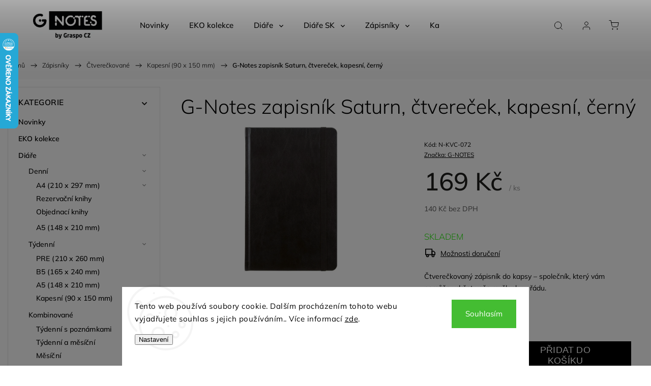

--- FILE ---
content_type: text/html; charset=utf-8
request_url: https://www.gnotes.cz/g-notes-zapisnik-saturn-cerny-ctvereckovany-2/
body_size: 32459
content:
<!doctype html><html lang="cs" dir="ltr" class="header-background-light external-fonts-loaded"><head><meta charset="utf-8" /><meta name="viewport" content="width=device-width,initial-scale=1" /><title>G-Notes zapisník Saturn, čtvereček, kapesní, černý - G-Notes</title><link rel="preconnect" href="https://cdn.myshoptet.com" /><link rel="dns-prefetch" href="https://cdn.myshoptet.com" /><link rel="preload" href="https://cdn.myshoptet.com/prj/dist/master/cms/libs/jquery/jquery-1.11.3.min.js" as="script" /><link href="https://cdn.myshoptet.com/prj/dist/master/cms/templates/frontend_templates/shared/css/font-face/mulish.css" rel="stylesheet"><script>
dataLayer = [];
dataLayer.push({'shoptet' : {
    "pageId": 766,
    "pageType": "productDetail",
    "currency": "CZK",
    "currencyInfo": {
        "decimalSeparator": ",",
        "exchangeRate": 1,
        "priceDecimalPlaces": 0,
        "symbol": "K\u010d",
        "symbolLeft": 0,
        "thousandSeparator": " "
    },
    "language": "cs",
    "projectId": 646253,
    "product": {
        "id": 1689,
        "guid": "8115ed1c-267a-11ef-bd03-a6419aceaa98",
        "hasVariants": false,
        "codes": [
            {
                "code": "N-KVC-072"
            }
        ],
        "code": "N-KVC-072",
        "name": "G-Notes zapisn\u00edk Saturn, \u010dtvere\u010dek, kapesn\u00ed, \u010dern\u00fd",
        "appendix": "",
        "weight": 0,
        "manufacturer": "G-NOTES",
        "manufacturerGuid": "1EF5335DFF0468F48BF8DA0BA3DED3EE",
        "currentCategory": "Z\u00e1pisn\u00edky | \u010ctvere\u010dkovan\u00e9 | Kapesn\u00ed (90 x 150 mm)",
        "currentCategoryGuid": "7b812f3b-f70e-11ee-b95f-1606246b557a",
        "defaultCategory": "Z\u00e1pisn\u00edky | \u010ctvere\u010dkovan\u00e9 | Kapesn\u00ed (90 x 150 mm)",
        "defaultCategoryGuid": "7b812f3b-f70e-11ee-b95f-1606246b557a",
        "currency": "CZK",
        "priceWithVat": 169
    },
    "stocks": [
        {
            "id": 1,
            "title": "Tisk\u00e1rna Graspo Zl\u00edn",
            "isDeliveryPoint": 1,
            "visibleOnEshop": 1
        },
        {
            "id": "ext",
            "title": "Sklad",
            "isDeliveryPoint": 0,
            "visibleOnEshop": 1
        }
    ],
    "cartInfo": {
        "id": null,
        "freeShipping": false,
        "freeShippingFrom": 599,
        "leftToFreeGift": {
            "formattedPrice": "0 K\u010d",
            "priceLeft": 0
        },
        "freeGift": false,
        "leftToFreeShipping": {
            "priceLeft": 599,
            "dependOnRegion": 0,
            "formattedPrice": "599 K\u010d"
        },
        "discountCoupon": [],
        "getNoBillingShippingPrice": {
            "withoutVat": 0,
            "vat": 0,
            "withVat": 0
        },
        "cartItems": [],
        "taxMode": "ORDINARY"
    },
    "cart": [],
    "customer": {
        "priceRatio": 1,
        "priceListId": 1,
        "groupId": null,
        "registered": false,
        "mainAccount": false
    }
}});
dataLayer.push({'cookie_consent' : {
    "marketing": "denied",
    "analytics": "denied"
}});
document.addEventListener('DOMContentLoaded', function() {
    shoptet.consent.onAccept(function(agreements) {
        if (agreements.length == 0) {
            return;
        }
        dataLayer.push({
            'cookie_consent' : {
                'marketing' : (agreements.includes(shoptet.config.cookiesConsentOptPersonalisation)
                    ? 'granted' : 'denied'),
                'analytics': (agreements.includes(shoptet.config.cookiesConsentOptAnalytics)
                    ? 'granted' : 'denied')
            },
            'event': 'cookie_consent'
        });
    });
});
</script>

<!-- Google Tag Manager -->
<script>(function(w,d,s,l,i){w[l]=w[l]||[];w[l].push({'gtm.start':
new Date().getTime(),event:'gtm.js'});var f=d.getElementsByTagName(s)[0],
j=d.createElement(s),dl=l!='dataLayer'?'&l='+l:'';j.async=true;j.src=
'https://www.googletagmanager.com/gtm.js?id='+i+dl;f.parentNode.insertBefore(j,f);
})(window,document,'script','dataLayer','GTM-986927607');</script>
<!-- End Google Tag Manager -->

<meta property="og:type" content="website"><meta property="og:site_name" content="gnotes.cz"><meta property="og:url" content="https://www.gnotes.cz/g-notes-zapisnik-saturn-cerny-ctvereckovany-2/"><meta property="og:title" content="G-Notes zapisník Saturn, čtvereček, kapesní, černý - G-Notes"><meta name="author" content="G-Notes"><meta name="web_author" content="Shoptet.cz"><meta name="dcterms.rightsHolder" content="www.gnotes.cz"><meta name="robots" content="index,follow"><meta property="og:image" content="https://cdn.myshoptet.com/usr/www.gnotes.cz/user/shop/big/1689_n-kvc-072-saturn-black.jpg?685952da"><meta property="og:description" content="Moderní černý zápisník s gumičkou, papírovou kapsou a čtverečkovaným blokem. Perforované listy pro snadné odtržení. Skvělý pro přehledné zapisování."><meta name="description" content="Moderní černý zápisník s gumičkou, papírovou kapsou a čtverečkovaným blokem. Perforované listy pro snadné odtržení. Skvělý pro přehledné zapisování."><meta property="product:price:amount" content="169"><meta property="product:price:currency" content="CZK"><style>:root {--color-primary: #000000;--color-primary-h: 0;--color-primary-s: 0%;--color-primary-l: 0%;--color-primary-hover: #000000;--color-primary-hover-h: 0;--color-primary-hover-s: 0%;--color-primary-hover-l: 0%;--color-secondary: #000000;--color-secondary-h: 0;--color-secondary-s: 0%;--color-secondary-l: 0%;--color-secondary-hover: #000000;--color-secondary-hover-h: 0;--color-secondary-hover-s: 0%;--color-secondary-hover-l: 0%;--color-tertiary: #000000;--color-tertiary-h: 0;--color-tertiary-s: 0%;--color-tertiary-l: 0%;--color-tertiary-hover: #000000;--color-tertiary-hover-h: 0;--color-tertiary-hover-s: 0%;--color-tertiary-hover-l: 0%;--color-header-background: #ffffff;--template-font: "Mulish";--template-headings-font: "Mulish";--header-background-url: url("[data-uri]");--cookies-notice-background: #F8FAFB;--cookies-notice-color: #252525;--cookies-notice-button-hover: #27263f;--cookies-notice-link-hover: #3b3a5f;--templates-update-management-preview-mode-content: "Náhled aktualizací šablony je aktivní pro váš prohlížeč."}</style>
    <script>var shoptet = shoptet || {};</script>
    <script src="https://cdn.myshoptet.com/prj/dist/master/shop/dist/main-3g-header.js.05f199e7fd2450312de2.js"></script>
<!-- User include --><!-- service 1453(1067) html code header -->
<script src="https://ajax.googleapis.com/ajax/libs/webfont/1.6.26/webfont.js"></script>

<link rel="stylesheet" href="https://cdn.myshoptet.com/usr/shoptet.tomashlad.eu/user/documents/extras/carbon/animation-inits.css?v=0012">

<link rel="stylesheet" href="https://cdn.myshoptet.com/usr/shoptet.tomashlad.eu/user/documents/extras/carbon/bootstrap.min.css" />
<link rel="stylesheet" href="https://cdn.myshoptet.com/usr/shoptet.tomashlad.eu/user/documents/extras/carbon/jquery-ui.css" />
<link rel="stylesheet" href="https://cdn.myshoptet.com/usr/shoptet.tomashlad.eu/user/documents/extras/shoptet-font/font.css"/>
<link rel="stylesheet" href="https://cdn.myshoptet.com/usr/shoptet.tomashlad.eu/user/documents/extras/carbon/slick.css" />
<link rel="stylesheet" href="https://cdn.myshoptet.com/usr/shoptet.tomashlad.eu/user/documents/extras/carbon/animate.css">
<link rel="stylesheet" href="https://cdn.myshoptet.com/usr/shoptet.tomashlad.eu/user/documents/extras/carbon/screen.min.css?v=75">
<link rel="stylesheet" href="https://cdn.myshoptet.com/usr/shoptet.tomashlad.eu/user/documents/extras/carbon/scroll-animation.css?v=003">

<style>
.hp-ratings.container .ratings-list .votes-wrap .vote-wrap .vote-content, .products-block.products .product .p .name span {
-webkit-box-orient: vertical;
}
.hp-news .news-wrapper .news-item .text .description {
-webkit-box-orient: vertical;
}
#header .site-name {margin-top:0;}
pre {text-wrap: wrap;}
.price-final .no-display {display:none !important;}
.cart-table .p-name i.icon-gift {
float: left;
    margin-right: 5px;
    border-radius: 6px;
    padding: 2px 2px 3px 3px;
}
.advanced-parameter-inner img {border-radius:0;}
.wrong-template {
    text-align: center;
    padding: 30px;
    background: #000;
    color: #fff;
    font-size: 20px;
    position: fixed;
    width: 100%;
    height: 100%;
    z-index: 99999999;
    top: 0;
    left: 0;
    padding-top: 20vh;
}
.wrong-template span {
    display: block;
    font-size: 15px;
    margin-top: 25px;
    opacity: 0.7;
}
.wrong-template span a {color: #fff; text-decoration: underline;}
.advancedOrder__buttons {display: flex;align-items: center;justify-content: center;margin-top: 20px;margin-bottom: 20px;}
.advancedOrder__buttons .next-step-back {
    display: inline-block !important;
    line-height: 38px;
    padding: 0 15px;
    min-height: 38px;
    background: transparent;
    color: var(--color-primary) !important;
    font-size: 14px;
    border: 1px solid var(--color-primary);
    margin-right: 15px;
    font-family: var(--template-font);
    font-size: 14px;
    font-weight: 500;
    cursor: pointer;
}
.advancedOrder__buttons .next-step-back:hover {background: #f2f2f2;}
@media (max-width: 768px) {
.advancedOrder__buttons .next-step-back {margin: 0 auto}
}
@media (max-width: 480px) {
.cart-content .next-step .btn.next-step-back {
    text-align: center !important;
    justify-content: center;
    text-transform: uppercase;
}
}
img {height: auto;}
#productsTop img {object-fit:cover;}
.products-related .quantity {display:none;}
#otherInformation {display:block;}
.filter-section-custom-wrapper h4 span {margin-left: 70px;}
.carousel-inner {min-height:0 !important;}
.dotaz-hide {display: none !important;}
.cart-content .discount-coupon form input {font-size:13px;}
.cart-content input[type=checkbox]+label:before, .cart-content input[type=radio]+label:before {border-color:gray!important}
</style>

<!-- <link rel="stylesheet" href="https://cdn.myshoptet.com/usr/shoptet.tomashlad.eu/user/documents/extras/update1.css?v11"> -->
<!-- api 1453(1067) html code header -->
<script>
    var shoptetakTemplateSettings={"disableProductsAnimation":true,"useRoundingCorners":false,"disableAnimations":false,"hideCarouselSocials":false,"defaultArticlesImages":false,"useButtonsGradient":false,"useButtonsBg":false,"useProductsCarousel":true,"productsHiddenPrices":true,"fullWidthCarousel":false,"moveBannersText":false,"moveParameters":false,"showListOfArticlesNews":true,"showShopRating":false,"showFavouriteCategories":false,"favouritesTestMode":false,"articlesTestMode":false,"urlOfTheArticleSection":{"cs":"blog-2","sk":"novinky"},"urlOfTheFavouriteCategories":{"cs":"oblibene-kategorie","sk":"oblibene-kategorie"}};

    const rootCarbon = document.documentElement;

    if(shoptetakTemplateSettings.useRoundingCorners){rootCarbon.classList.add("st-rounding-corners");}
    if(shoptetakTemplateSettings.disableProductsAnimation){rootCarbon.classList.add("st-disable-prod-anim");}
    if(shoptetakTemplateSettings.useButtonsGradient){rootCarbon.classList.add("st-buttons-gradient");}
    if(shoptetakTemplateSettings.useButtonsBg){rootCarbon.classList.add("st-buttons-bg");}
    if(shoptetakTemplateSettings.fullWidthCarousel){rootCarbon.classList.add("st-wide-carousel");}
    if(shoptetakTemplateSettings.showListOfArticlesNews){rootCarbon.classList.add("st-show-articles");}
    if(shoptetakTemplateSettings.showShopRating){rootCarbon.classList.add("st-show-ratings");}
    if(shoptetakTemplateSettings.showFavouriteCategories){rootCarbon.classList.add("st-show-fav-cats");}
    if(shoptetakTemplateSettings.defaultArticlesImages){rootCarbon.classList.add("st-art-imgs-default");}
    if(shoptetakTemplateSettings.moveParameters){rootCarbon.classList.add("st-move-params");}
    if(shoptetakTemplateSettings.moveBannersText){rootCarbon.classList.add("st-move-banners-texts");}
    if(shoptetakTemplateSettings.disableAnimations){rootCarbon.classList.add("st-animations-disable");}
    if(shoptetakTemplateSettings.hideCarouselSocials){rootCarbon.classList.add("st-soc-hidden");}
</script>

<!-- service 1462(1076) html code header -->
<link rel="stylesheet" href="https://cdn.myshoptet.com/usr/webotvurci.myshoptet.com/user/documents/plugin-product-interconnection/css/all.min.css?v=27"> 
<!-- service 1688(1272) html code header -->
<link rel="stylesheet" href="https://cdn.myshoptet.com/addons/Webotvurci-s-r-o/form-editor/styles.header.min.css?77dab2145bb04d42fa0f08eba30b7d07b553464d">
<!-- project html code header -->
<style>
.products-block.products .product .prices.in-discount .old-price, .products-block.products .product .prices.in-discount .price-side .price-final, .products-block.products .product .prices.in-discount .price-side, .products-block.products .product .prices.in-discount .price-side .price-final strong, .products-block.products .product .prices.in-discount .price-additional {color:black;}
.products-block.products .product .prices.in-discount .discount-side, .products-block.products .product .prices.in-discount .price-side {background:transparent;}
</style>


<style>
div[id*=wt-form-wrapper-] input,
div[id*=wt-form-wrapper-] textarea,
div[id*=wt-form-wrapper-] button[type="submit"] {
    border-radius: 0px; /* Odebrání zakulacení rohů */
}
div[id*=wt-form-wrapper-] {
    max-width: 600px; /* Maximální šířka formuláře */
    margin-left: 0; /* Zarovnání formuláře na levý okraj */
}

div[id*=wt-form-wrapper-] button[type="submit"] {
    color: white; /* Barva textu tlačítka */
    background-color: black; /* Barva pozadí tlačítka */
    font-size: 15px; /* Velikost textu tlačítka */
}

div[id*=wt-form-wrapper-] input,
div[id*=wt-form-wrapper-] textarea {
    border: none; /* Žádný okraj */
    background-color: #f5f5f5; /* Původní barva pozadí */
    padding: 10px; /* Vnitřní odsazení */
    transition: background-color 0.3s ease; /* Hladký přechod pro změnu barvy */
    outline: none; /* Odstraní modrý okraj při focus */
}

div[id*=wt-form-wrapper-] input:focus,
div[id*=wt-form-wrapper-] textarea:focus {
		border: none; /* Žádný okraj */
    background-color: #f0f8ff; /* Modré pozadí při psaní */
}

</style>



<!-- /User include --><link rel="shortcut icon" href="/favicon.ico" type="image/x-icon" /><link rel="canonical" href="https://www.gnotes.cz/g-notes-zapisnik-saturn-cerny-ctvereckovany-2/" />    <script>
        var _hwq = _hwq || [];
        _hwq.push(['setKey', '8257BC0BB3231FE2E3EA806E8FFA9E69']);
        _hwq.push(['setTopPos', '0']);
        _hwq.push(['showWidget', '21']);
        (function() {
            var ho = document.createElement('script');
            ho.src = 'https://cz.im9.cz/direct/i/gjs.php?n=wdgt&sak=8257BC0BB3231FE2E3EA806E8FFA9E69';
            var s = document.getElementsByTagName('script')[0]; s.parentNode.insertBefore(ho, s);
        })();
    </script>
<script>!function(){var t={9196:function(){!function(){var t=/\[object (Boolean|Number|String|Function|Array|Date|RegExp)\]/;function r(r){return null==r?String(r):(r=t.exec(Object.prototype.toString.call(Object(r))))?r[1].toLowerCase():"object"}function n(t,r){return Object.prototype.hasOwnProperty.call(Object(t),r)}function e(t){if(!t||"object"!=r(t)||t.nodeType||t==t.window)return!1;try{if(t.constructor&&!n(t,"constructor")&&!n(t.constructor.prototype,"isPrototypeOf"))return!1}catch(t){return!1}for(var e in t);return void 0===e||n(t,e)}function o(t,r,n){this.b=t,this.f=r||function(){},this.d=!1,this.a={},this.c=[],this.e=function(t){return{set:function(r,n){u(c(r,n),t.a)},get:function(r){return t.get(r)}}}(this),i(this,t,!n);var e=t.push,o=this;t.push=function(){var r=[].slice.call(arguments,0),n=e.apply(t,r);return i(o,r),n}}function i(t,n,o){for(t.c.push.apply(t.c,n);!1===t.d&&0<t.c.length;){if("array"==r(n=t.c.shift()))t:{var i=n,a=t.a;if("string"==r(i[0])){for(var f=i[0].split("."),s=f.pop(),p=(i=i.slice(1),0);p<f.length;p++){if(void 0===a[f[p]])break t;a=a[f[p]]}try{a[s].apply(a,i)}catch(t){}}}else if("function"==typeof n)try{n.call(t.e)}catch(t){}else{if(!e(n))continue;for(var l in n)u(c(l,n[l]),t.a)}o||(t.d=!0,t.f(t.a,n),t.d=!1)}}function c(t,r){for(var n={},e=n,o=t.split("."),i=0;i<o.length-1;i++)e=e[o[i]]={};return e[o[o.length-1]]=r,n}function u(t,o){for(var i in t)if(n(t,i)){var c=t[i];"array"==r(c)?("array"==r(o[i])||(o[i]=[]),u(c,o[i])):e(c)?(e(o[i])||(o[i]={}),u(c,o[i])):o[i]=c}}window.DataLayerHelper=o,o.prototype.get=function(t){var r=this.a;t=t.split(".");for(var n=0;n<t.length;n++){if(void 0===r[t[n]])return;r=r[t[n]]}return r},o.prototype.flatten=function(){this.b.splice(0,this.b.length),this.b[0]={},u(this.a,this.b[0])}}()}},r={};function n(e){var o=r[e];if(void 0!==o)return o.exports;var i=r[e]={exports:{}};return t[e](i,i.exports,n),i.exports}n.n=function(t){var r=t&&t.__esModule?function(){return t.default}:function(){return t};return n.d(r,{a:r}),r},n.d=function(t,r){for(var e in r)n.o(r,e)&&!n.o(t,e)&&Object.defineProperty(t,e,{enumerable:!0,get:r[e]})},n.o=function(t,r){return Object.prototype.hasOwnProperty.call(t,r)},function(){"use strict";n(9196)}()}();</script>    <!-- Global site tag (gtag.js) - Google Analytics -->
    <script async src="https://www.googletagmanager.com/gtag/js?id=G-QLGCSHVSWB"></script>
    <script>
        
        window.dataLayer = window.dataLayer || [];
        function gtag(){dataLayer.push(arguments);}
        

                    console.debug('default consent data');

            gtag('consent', 'default', {"ad_storage":"denied","analytics_storage":"denied","ad_user_data":"denied","ad_personalization":"denied","wait_for_update":500});
            dataLayer.push({
                'event': 'default_consent'
            });
        
        gtag('js', new Date());

        
                gtag('config', 'G-QLGCSHVSWB', {"groups":"GA4","send_page_view":false,"content_group":"productDetail","currency":"CZK","page_language":"cs"});
        
                gtag('config', 'AW-986927607', {"allow_enhanced_conversions":true});
        
        
        
        
        
                    gtag('event', 'page_view', {"send_to":"GA4","page_language":"cs","content_group":"productDetail","currency":"CZK"});
        
                gtag('set', 'currency', 'CZK');

        gtag('event', 'view_item', {
            "send_to": "UA",
            "items": [
                {
                    "id": "N-KVC-072",
                    "name": "G-Notes zapisn\u00edk Saturn, \u010dtvere\u010dek, kapesn\u00ed, \u010dern\u00fd",
                    "category": "Z\u00e1pisn\u00edky \/ \u010ctvere\u010dkovan\u00e9 \/ Kapesn\u00ed (90 x 150 mm)",
                                        "brand": "G-NOTES",
                                                            "price": 140
                }
            ]
        });
        
        
        
        
        
                    gtag('event', 'view_item', {"send_to":"GA4","page_language":"cs","content_group":"productDetail","value":140,"currency":"CZK","items":[{"item_id":"N-KVC-072","item_name":"G-Notes zapisn\u00edk Saturn, \u010dtvere\u010dek, kapesn\u00ed, \u010dern\u00fd","item_brand":"G-NOTES","item_category":"Z\u00e1pisn\u00edky","item_category2":"\u010ctvere\u010dkovan\u00e9","item_category3":"Kapesn\u00ed (90 x 150 mm)","price":140,"quantity":1,"index":0}]});
        
        
        
        
        
        
        
        document.addEventListener('DOMContentLoaded', function() {
            if (typeof shoptet.tracking !== 'undefined') {
                for (var id in shoptet.tracking.bannersList) {
                    gtag('event', 'view_promotion', {
                        "send_to": "UA",
                        "promotions": [
                            {
                                "id": shoptet.tracking.bannersList[id].id,
                                "name": shoptet.tracking.bannersList[id].name,
                                "position": shoptet.tracking.bannersList[id].position
                            }
                        ]
                    });
                }
            }

            shoptet.consent.onAccept(function(agreements) {
                if (agreements.length !== 0) {
                    console.debug('gtag consent accept');
                    var gtagConsentPayload =  {
                        'ad_storage': agreements.includes(shoptet.config.cookiesConsentOptPersonalisation)
                            ? 'granted' : 'denied',
                        'analytics_storage': agreements.includes(shoptet.config.cookiesConsentOptAnalytics)
                            ? 'granted' : 'denied',
                                                                                                'ad_user_data': agreements.includes(shoptet.config.cookiesConsentOptPersonalisation)
                            ? 'granted' : 'denied',
                        'ad_personalization': agreements.includes(shoptet.config.cookiesConsentOptPersonalisation)
                            ? 'granted' : 'denied',
                        };
                    console.debug('update consent data', gtagConsentPayload);
                    gtag('consent', 'update', gtagConsentPayload);
                    dataLayer.push(
                        { 'event': 'update_consent' }
                    );
                }
            });
        });
    </script>
<script>
    (function(t, r, a, c, k, i, n, g) { t['ROIDataObject'] = k;
    t[k]=t[k]||function(){ (t[k].q=t[k].q||[]).push(arguments) },t[k].c=i;n=r.createElement(a),
    g=r.getElementsByTagName(a)[0];n.async=1;n.src=c;g.parentNode.insertBefore(n,g)
    })(window, document, 'script', '//www.heureka.cz/ocm/sdk.js?source=shoptet&version=2&page=product_detail', 'heureka', 'cz');

    heureka('set_user_consent', 0);
</script>
</head><body class="desktop id-766 in-kapesni-3 template-11 type-product type-detail multiple-columns-body columns-mobile-2 columns-3 blank-mode blank-mode-css ums_forms_redesign--off ums_a11y_category_page--on ums_discussion_rating_forms--off ums_flags_display_unification--on ums_a11y_login--on mobile-header-version-1">
        <div id="fb-root"></div>
        <script>
            window.fbAsyncInit = function() {
                FB.init({
//                    appId            : 'your-app-id',
                    autoLogAppEvents : true,
                    xfbml            : true,
                    version          : 'v19.0'
                });
            };
        </script>
        <script async defer crossorigin="anonymous" src="https://connect.facebook.net/cs_CZ/sdk.js"></script>
<!-- Google Tag Manager (noscript) -->
<noscript><iframe src="https://www.googletagmanager.com/ns.html?id=GTM-986927607"
height="0" width="0" style="display:none;visibility:hidden"></iframe></noscript>
<!-- End Google Tag Manager (noscript) -->

    <div class="siteCookies siteCookies--bottom siteCookies--light js-siteCookies" role="dialog" data-testid="cookiesPopup" data-nosnippet>
        <div class="siteCookies__form">
            <div class="siteCookies__content">
                <div class="siteCookies__text">
                    Tento web používá soubory cookie. Dalším procházením tohoto webu vyjadřujete souhlas s jejich používáním.. Více informací <a href="/podminky-ochrany-osobnich-udaju/" target="\&quot;_blank\&quot;" rel="\&quot;" noreferrer="">zde</a>.
                </div>
                <p class="siteCookies__links">
                    <button class="siteCookies__link js-cookies-settings" aria-label="Nastavení cookies" data-testid="cookiesSettings">Nastavení</button>
                </p>
            </div>
            <div class="siteCookies__buttonWrap">
                                <button class="siteCookies__button js-cookiesConsentSubmit" value="all" aria-label="Přijmout cookies" data-testid="buttonCookiesAccept">Souhlasím</button>
            </div>
        </div>
        <script>
            document.addEventListener("DOMContentLoaded", () => {
                const siteCookies = document.querySelector('.js-siteCookies');
                document.addEventListener("scroll", shoptet.common.throttle(() => {
                    const st = document.documentElement.scrollTop;
                    if (st > 1) {
                        siteCookies.classList.add('siteCookies--scrolled');
                    } else {
                        siteCookies.classList.remove('siteCookies--scrolled');
                    }
                }, 100));
            });
        </script>
    </div>
<a href="#content" class="skip-link sr-only">Přejít na obsah</a><div class="overall-wrapper"><div class="user-action"><div class="container">
    <div class="user-action-in">
                    <div id="login" class="user-action-login popup-widget login-widget" role="dialog" aria-labelledby="loginHeading">
        <div class="popup-widget-inner">
                            <h2 id="loginHeading">Přihlášení k vašemu účtu</h2><div id="customerLogin"><form action="/action/Customer/Login/" method="post" id="formLoginIncluded" class="csrf-enabled formLogin" data-testid="formLogin"><input type="hidden" name="referer" value="" /><div class="form-group"><div class="input-wrapper email js-validated-element-wrapper no-label"><input type="email" name="email" class="form-control" autofocus placeholder="E-mailová adresa (např. jan@novak.cz)" data-testid="inputEmail" autocomplete="email" required /></div></div><div class="form-group"><div class="input-wrapper password js-validated-element-wrapper no-label"><input type="password" name="password" class="form-control" placeholder="Heslo" data-testid="inputPassword" autocomplete="current-password" required /><span class="no-display">Nemůžete vyplnit toto pole</span><input type="text" name="surname" value="" class="no-display" /></div></div><div class="form-group"><div class="login-wrapper"><button type="submit" class="btn btn-secondary btn-text btn-login" data-testid="buttonSubmit">Přihlásit se</button><div class="password-helper"><a href="/registrace/" data-testid="signup" rel="nofollow">Nová registrace</a><a href="/klient/zapomenute-heslo/" rel="nofollow">Zapomenuté heslo</a></div></div></div></form>
</div>                    </div>
    </div>

                            <div id="cart-widget" class="user-action-cart popup-widget cart-widget loader-wrapper" data-testid="popupCartWidget" role="dialog" aria-hidden="true">
    <div class="popup-widget-inner cart-widget-inner place-cart-here">
        <div class="loader-overlay">
            <div class="loader"></div>
        </div>
    </div>

    <div class="cart-widget-button">
        <a href="/kosik/" class="btn btn-conversion" id="continue-order-button" rel="nofollow" data-testid="buttonNextStep">Pokračovat do košíku</a>
    </div>
</div>
            </div>
</div>
</div><div class="top-navigation-bar" data-testid="topNavigationBar">

    <div class="container">

        <div class="top-navigation-contacts">
            <strong>Zákaznická podpora:</strong><a href="tel:+420724130914" class="project-phone" aria-label="Zavolat na +420724130914" data-testid="contactboxPhone"><span>+420 724 130 914</span></a><a href="mailto:pavel@gnotes.cz" class="project-email" data-testid="contactboxEmail"><span>pavel@gnotes.cz</span></a>        </div>

                            <div class="top-navigation-menu">
                <div class="top-navigation-menu-trigger"></div>
                <ul class="top-navigation-bar-menu">
                                            <li class="top-navigation-menu-item-27">
                            <a href="/velkoobchodni-e-shop-2/">Velkoobchodní e-shop</a>
                        </li>
                                            <li class="top-navigation-menu-item-39">
                            <a href="/obchodni-podminky/">Obchodní podmínky</a>
                        </li>
                                            <li class="top-navigation-menu-item-691">
                            <a href="/podminky-ochrany-osobnich-udaju/">Podmínky ochrany osobních údajů </a>
                        </li>
                                            <li class="top-navigation-menu-item-1065">
                            <a href="/reklamace-a-odstoupeni-od-smlouvy/" target="blank">Vrácení zboží a reklamace</a>
                        </li>
                                    </ul>
                <ul class="top-navigation-bar-menu-helper"></ul>
            </div>
        
        <div class="top-navigation-tools">
            <div class="responsive-tools">
                <a href="#" class="toggle-window" data-target="search" aria-label="Hledat" data-testid="linkSearchIcon"></a>
                                                            <a href="#" class="toggle-window" data-target="login"></a>
                                                    <a href="#" class="toggle-window" data-target="navigation" aria-label="Menu" data-testid="hamburgerMenu"></a>
            </div>
                        <button class="top-nav-button top-nav-button-login toggle-window" type="button" data-target="login" aria-haspopup="dialog" aria-controls="login" aria-expanded="false" data-testid="signin"><span>Přihlášení</span></button>        </div>

    </div>

</div>
<header id="header"><div class="container navigation-wrapper">
    <div class="header-top">
        <div class="site-name-wrapper">
            <div class="site-name"><a href="/" data-testid="linkWebsiteLogo"><img src="https://cdn.myshoptet.com/usr/www.gnotes.cz/user/logos/logo-1.png" alt="G-Notes" fetchpriority="low" /></a></div>        </div>
        <div class="search" itemscope itemtype="https://schema.org/WebSite">
            <meta itemprop="headline" content="Kapesní (90 x 150 mm)"/><meta itemprop="url" content="https://www.gnotes.cz"/><meta itemprop="text" content="Moderní černý zápisník s gumičkou, papírovou kapsou a čtverečkovaným blokem. Perforované listy pro snadné odtržení. Skvělý pro přehledné zapisování."/>            <form action="/action/ProductSearch/prepareString/" method="post"
    id="formSearchForm" class="search-form compact-form js-search-main"
    itemprop="potentialAction" itemscope itemtype="https://schema.org/SearchAction" data-testid="searchForm">
    <fieldset>
        <meta itemprop="target"
            content="https://www.gnotes.cz/vyhledavani/?string={string}"/>
        <input type="hidden" name="language" value="cs"/>
        
            
<input
    type="search"
    name="string"
        class="query-input form-control search-input js-search-input"
    placeholder="Napište, co hledáte"
    autocomplete="off"
    required
    itemprop="query-input"
    aria-label="Vyhledávání"
    data-testid="searchInput"
>
            <button type="submit" class="btn btn-default" data-testid="searchBtn">Hledat</button>
        
    </fieldset>
</form>
        </div>
        <div class="navigation-buttons">
                
    <a href="/kosik/" class="btn btn-icon toggle-window cart-count" data-target="cart" data-hover="true" data-redirect="true" data-testid="headerCart" rel="nofollow" aria-haspopup="dialog" aria-expanded="false" aria-controls="cart-widget">
        
                <span class="sr-only">Nákupní košík</span>
        
            <span class="cart-price visible-lg-inline-block" data-testid="headerCartPrice">
                                    Prázdný košík                            </span>
        
    
            </a>
        </div>
    </div>
    <nav id="navigation" aria-label="Hlavní menu" data-collapsible="true"><div class="navigation-in menu"><ul class="menu-level-1" role="menubar" data-testid="headerMenuItems"><li class="menu-item-1640" role="none"><a href="/novinky/" data-testid="headerMenuItem" role="menuitem" aria-expanded="false"><b>Novinky</b></a></li>
<li class="menu-item-933" role="none"><a href="/eko-kolekce/" data-testid="headerMenuItem" role="menuitem" aria-expanded="false"><b>EKO kolekce</b></a></li>
<li class="menu-item-853 ext" role="none"><a href="/diare/" data-testid="headerMenuItem" role="menuitem" aria-haspopup="true" aria-expanded="false"><b>Diáře</b><span class="submenu-arrow"></span></a><ul class="menu-level-2" aria-label="Diáře" tabindex="-1" role="menu"><li class="menu-item-856 has-third-level" role="none"><a href="/denni/" class="menu-image" data-testid="headerMenuItem" tabindex="-1" aria-hidden="true"><img src="data:image/svg+xml,%3Csvg%20width%3D%22140%22%20height%3D%22100%22%20xmlns%3D%22http%3A%2F%2Fwww.w3.org%2F2000%2Fsvg%22%3E%3C%2Fsvg%3E" alt="" aria-hidden="true" width="140" height="100"  data-src="https://cdn.myshoptet.com/usr/www.gnotes.cz/user/categories/thumb/kreslic___pl__tno_13_kopie_13.png" fetchpriority="low" /></a><div><a href="/denni/" data-testid="headerMenuItem" role="menuitem"><span>Denní</span></a>
                                                    <ul class="menu-level-3" role="menu">
                                                                    <li class="menu-item-865" role="none">
                                        <a href="/a4/" data-testid="headerMenuItem" role="menuitem">
                                            A4 (210 x 297 mm)</a>,                                    </li>
                                                                    <li class="menu-item-871" role="none">
                                        <a href="/a5-6/" data-testid="headerMenuItem" role="menuitem">
                                            A5 (148 x 210 mm)</a>                                    </li>
                                                            </ul>
                        </div></li><li class="menu-item-859 has-third-level" role="none"><a href="/tydenni-2/" class="menu-image" data-testid="headerMenuItem" tabindex="-1" aria-hidden="true"><img src="data:image/svg+xml,%3Csvg%20width%3D%22140%22%20height%3D%22100%22%20xmlns%3D%22http%3A%2F%2Fwww.w3.org%2F2000%2Fsvg%22%3E%3C%2Fsvg%3E" alt="" aria-hidden="true" width="140" height="100"  data-src="https://cdn.myshoptet.com/usr/www.gnotes.cz/user/categories/thumb/kreslic___pl__tno_13_kopie_14.png" fetchpriority="low" /></a><div><a href="/tydenni-2/" data-testid="headerMenuItem" role="menuitem"><span>Týdenní</span></a>
                                                    <ul class="menu-level-3" role="menu">
                                                                    <li class="menu-item-912" role="none">
                                        <a href="/pre/" data-testid="headerMenuItem" role="menuitem">
                                            PRE (210 x 260 mm)</a>,                                    </li>
                                                                    <li class="menu-item-1085" role="none">
                                        <a href="/b5--165-x-240-mm/" data-testid="headerMenuItem" role="menuitem">
                                            B5 (165 x 240 mm)</a>,                                    </li>
                                                                    <li class="menu-item-877" role="none">
                                        <a href="/a5-2/" data-testid="headerMenuItem" role="menuitem">
                                            A5 (148 x 210 mm)</a>,                                    </li>
                                                                    <li class="menu-item-880" role="none">
                                        <a href="/kapesni/" data-testid="headerMenuItem" role="menuitem">
                                            Kapesní (90 x 150 mm)</a>                                    </li>
                                                            </ul>
                        </div></li><li class="menu-item-939 has-third-level" role="none"><a href="/kombinovane-2/" class="menu-image" data-testid="headerMenuItem" tabindex="-1" aria-hidden="true"><img src="data:image/svg+xml,%3Csvg%20width%3D%22140%22%20height%3D%22100%22%20xmlns%3D%22http%3A%2F%2Fwww.w3.org%2F2000%2Fsvg%22%3E%3C%2Fsvg%3E" alt="" aria-hidden="true" width="140" height="100"  data-src="https://cdn.myshoptet.com/usr/www.gnotes.cz/user/categories/thumb/kreslic___pl__tno_13_kopie_18.png" fetchpriority="low" /></a><div><a href="/kombinovane-2/" data-testid="headerMenuItem" role="menuitem"><span>Kombinované</span></a>
                                                    <ul class="menu-level-3" role="menu">
                                                                    <li class="menu-item-942" role="none">
                                        <a href="/tydenni-s-poznamkami/" data-testid="headerMenuItem" role="menuitem">
                                            Týdenní s poznámkami</a>,                                    </li>
                                                                    <li class="menu-item-945" role="none">
                                        <a href="/tydenni-a-mesicni/" data-testid="headerMenuItem" role="menuitem">
                                            Týdenní a měsíční</a>,                                    </li>
                                                                    <li class="menu-item-903" role="none">
                                        <a href="/mesicni-2/" data-testid="headerMenuItem" role="menuitem">
                                            Měsíční</a>                                    </li>
                                                            </ul>
                        </div></li><li class="menu-item-909 has-third-level" role="none"><a href="/individualni/" class="menu-image" data-testid="headerMenuItem" tabindex="-1" aria-hidden="true"><img src="data:image/svg+xml,%3Csvg%20width%3D%22140%22%20height%3D%22100%22%20xmlns%3D%22http%3A%2F%2Fwww.w3.org%2F2000%2Fsvg%22%3E%3C%2Fsvg%3E" alt="" aria-hidden="true" width="140" height="100"  data-src="https://cdn.myshoptet.com/usr/www.gnotes.cz/user/categories/thumb/individualni.png" fetchpriority="low" /></a><div><a href="/individualni/" data-testid="headerMenuItem" role="menuitem"><span>Individuální</span></a>
                                                    <ul class="menu-level-3" role="menu">
                                                                    <li class="menu-item-936" role="none">
                                        <a href="/cilove-a-motivacni/" data-testid="headerMenuItem" role="menuitem">
                                            Cílové a motivační</a>                                    </li>
                                                            </ul>
                        </div></li><li class="menu-item-1011" role="none"><a href="/eko-diare/" class="menu-image" data-testid="headerMenuItem" tabindex="-1" aria-hidden="true"><img src="data:image/svg+xml,%3Csvg%20width%3D%22140%22%20height%3D%22100%22%20xmlns%3D%22http%3A%2F%2Fwww.w3.org%2F2000%2Fsvg%22%3E%3C%2Fsvg%3E" alt="" aria-hidden="true" width="140" height="100"  data-src="https://cdn.myshoptet.com/usr/www.gnotes.cz/user/categories/thumb/eko-n1.png" fetchpriority="low" /></a><div><a href="/eko-diare/" data-testid="headerMenuItem" role="menuitem"><span>EKO diáře</span></a>
                        </div></li><li class="menu-item-927" role="none"><a href="/typy-kalendarii/" class="menu-image" data-testid="headerMenuItem" tabindex="-1" aria-hidden="true"><img src="data:image/svg+xml,%3Csvg%20width%3D%22140%22%20height%3D%22100%22%20xmlns%3D%22http%3A%2F%2Fwww.w3.org%2F2000%2Fsvg%22%3E%3C%2Fsvg%3E" alt="" aria-hidden="true" width="140" height="100"  data-src="https://cdn.myshoptet.com/usr/www.gnotes.cz/user/categories/thumb/kreslic___pl__tno_2.png" fetchpriority="low" /></a><div><a href="/typy-kalendarii/" data-testid="headerMenuItem" role="menuitem"><span>Typy kalendárií</span></a>
                        </div></li></ul></li>
<li class="menu-item-1112 ext" role="none"><a href="/diare-sk/" data-testid="headerMenuItem" role="menuitem" aria-haspopup="true" aria-expanded="false"><b>Diáře SK</b><span class="submenu-arrow"></span></a><ul class="menu-level-2" aria-label="Diáře SK" tabindex="-1" role="menu"><li class="menu-item-1115 has-third-level" role="none"><a href="/denni-sk/" class="menu-image" data-testid="headerMenuItem" tabindex="-1" aria-hidden="true"><img src="data:image/svg+xml,%3Csvg%20width%3D%22140%22%20height%3D%22100%22%20xmlns%3D%22http%3A%2F%2Fwww.w3.org%2F2000%2Fsvg%22%3E%3C%2Fsvg%3E" alt="" aria-hidden="true" width="140" height="100"  data-src="https://cdn.myshoptet.com/usr/www.gnotes.cz/user/categories/thumb/kreslic___pl__tno_13_kopie_13-1.png" fetchpriority="low" /></a><div><a href="/denni-sk/" data-testid="headerMenuItem" role="menuitem"><span>Denní</span></a>
                                                    <ul class="menu-level-3" role="menu">
                                                                    <li class="menu-item-1127" role="none">
                                        <a href="/denni-a5-sk/" data-testid="headerMenuItem" role="menuitem">
                                            A5 (148 x 210 mm)</a>                                    </li>
                                                            </ul>
                        </div></li><li class="menu-item-1121 has-third-level" role="none"><a href="/tydenni-sk/" class="menu-image" data-testid="headerMenuItem" tabindex="-1" aria-hidden="true"><img src="data:image/svg+xml,%3Csvg%20width%3D%22140%22%20height%3D%22100%22%20xmlns%3D%22http%3A%2F%2Fwww.w3.org%2F2000%2Fsvg%22%3E%3C%2Fsvg%3E" alt="" aria-hidden="true" width="140" height="100"  data-src="https://cdn.myshoptet.com/usr/www.gnotes.cz/user/categories/thumb/kreslic___pl__tno_13_kopie_14-1.png" fetchpriority="low" /></a><div><a href="/tydenni-sk/" data-testid="headerMenuItem" role="menuitem"><span>Týdenní</span></a>
                                                    <ul class="menu-level-3" role="menu">
                                                                    <li class="menu-item-1130" role="none">
                                        <a href="/a5-tydenni-sk/" data-testid="headerMenuItem" role="menuitem">
                                            A5 (148 x 210 mm)</a>,                                    </li>
                                                                    <li class="menu-item-1133" role="none">
                                        <a href="/tydenni-kapesni-sk/" data-testid="headerMenuItem" role="menuitem">
                                            Kapesní (90 x 150 mm)</a>                                    </li>
                                                            </ul>
                        </div></li><li class="menu-item-1118 has-third-level" role="none"><a href="/kombinovane-sk/" class="menu-image" data-testid="headerMenuItem" tabindex="-1" aria-hidden="true"><img src="data:image/svg+xml,%3Csvg%20width%3D%22140%22%20height%3D%22100%22%20xmlns%3D%22http%3A%2F%2Fwww.w3.org%2F2000%2Fsvg%22%3E%3C%2Fsvg%3E" alt="" aria-hidden="true" width="140" height="100"  data-src="https://cdn.myshoptet.com/usr/www.gnotes.cz/user/categories/thumb/kreslic___pl__tno_13_kopie_47.png" fetchpriority="low" /></a><div><a href="/kombinovane-sk/" data-testid="headerMenuItem" role="menuitem"><span>Kombinované</span></a>
                                                    <ul class="menu-level-3" role="menu">
                                                                    <li class="menu-item-1136" role="none">
                                        <a href="/kombinovane-tydenni-a-mesicni-sk/" data-testid="headerMenuItem" role="menuitem">
                                            Týdenní a měsíční</a>,                                    </li>
                                                                    <li class="menu-item-1139" role="none">
                                        <a href="/kombinovane-mesicni/" data-testid="headerMenuItem" role="menuitem">
                                            Měsíční</a>                                    </li>
                                                            </ul>
                        </div></li></ul></li>
<li class="menu-item-674 ext" role="none"><a href="/zapisniky-a-sesity/" data-testid="headerMenuItem" role="menuitem" aria-haspopup="true" aria-expanded="false"><b>Zápisníky</b><span class="submenu-arrow"></span></a><ul class="menu-level-2" aria-label="Zápisníky" tabindex="-1" role="menu"><li class="menu-item-679 has-third-level" role="none"><a href="/linkovane/" class="menu-image" data-testid="headerMenuItem" tabindex="-1" aria-hidden="true"><img src="data:image/svg+xml,%3Csvg%20width%3D%22140%22%20height%3D%22100%22%20xmlns%3D%22http%3A%2F%2Fwww.w3.org%2F2000%2Fsvg%22%3E%3C%2Fsvg%3E" alt="" aria-hidden="true" width="140" height="100"  data-src="https://cdn.myshoptet.com/usr/www.gnotes.cz/user/categories/thumb/kreslic___pl__tno_13_kopie.png" fetchpriority="low" /></a><div><a href="/linkovane/" data-testid="headerMenuItem" role="menuitem"><span>Linkované</span></a>
                                                    <ul class="menu-level-3" role="menu">
                                                                    <li class="menu-item-763" role="none">
                                        <a href="/a5-3/" data-testid="headerMenuItem" role="menuitem">
                                            A5 (148 x 210 mm)</a>,                                    </li>
                                                                    <li class="menu-item-760" role="none">
                                        <a href="/zuzena-a5/" data-testid="headerMenuItem" role="menuitem">
                                            Zúžená A5 (130 x 210 mm)</a>,                                    </li>
                                                                    <li class="menu-item-757" role="none">
                                        <a href="/kapesni-2/" data-testid="headerMenuItem" role="menuitem">
                                            Kapesní (90 x 150 mm)</a>                                    </li>
                                                            </ul>
                        </div></li><li class="menu-item-680 has-third-level" role="none"><a href="/ctvereckovane/" class="menu-image" data-testid="headerMenuItem" tabindex="-1" aria-hidden="true"><img src="data:image/svg+xml,%3Csvg%20width%3D%22140%22%20height%3D%22100%22%20xmlns%3D%22http%3A%2F%2Fwww.w3.org%2F2000%2Fsvg%22%3E%3C%2Fsvg%3E" alt="" aria-hidden="true" width="140" height="100"  data-src="https://cdn.myshoptet.com/usr/www.gnotes.cz/user/categories/thumb/kreslic___pl__tno_13_kopie_2.png" fetchpriority="low" /></a><div><a href="/ctvereckovane/" data-testid="headerMenuItem" role="menuitem"><span>Čtverečkované</span></a>
                                                    <ul class="menu-level-3" role="menu">
                                                                    <li class="menu-item-772" role="none">
                                        <a href="/a5-4/" data-testid="headerMenuItem" role="menuitem">
                                            A5 (148 x 210 mm)</a>,                                    </li>
                                                                    <li class="menu-item-766" role="none">
                                        <a href="/kapesni-3/" class="active" data-testid="headerMenuItem" role="menuitem">
                                            Kapesní (90 x 150 mm)</a>                                    </li>
                                                            </ul>
                        </div></li><li class="menu-item-681 has-third-level" role="none"><a href="/teckovane/" class="menu-image" data-testid="headerMenuItem" tabindex="-1" aria-hidden="true"><img src="data:image/svg+xml,%3Csvg%20width%3D%22140%22%20height%3D%22100%22%20xmlns%3D%22http%3A%2F%2Fwww.w3.org%2F2000%2Fsvg%22%3E%3C%2Fsvg%3E" alt="" aria-hidden="true" width="140" height="100"  data-src="https://cdn.myshoptet.com/usr/www.gnotes.cz/user/categories/thumb/kreslic___pl__tno_13_kopie_3.png" fetchpriority="low" /></a><div><a href="/teckovane/" data-testid="headerMenuItem" role="menuitem"><span>Tečkované</span></a>
                                                    <ul class="menu-level-3" role="menu">
                                                                    <li class="menu-item-775" role="none">
                                        <a href="/a5-5/" data-testid="headerMenuItem" role="menuitem">
                                            A5 (148 x 210 mm)</a>                                    </li>
                                                            </ul>
                        </div></li><li class="menu-item-1172 has-third-level" role="none"><a href="/ciste-strany/" class="menu-image" data-testid="headerMenuItem" tabindex="-1" aria-hidden="true"><img src="data:image/svg+xml,%3Csvg%20width%3D%22140%22%20height%3D%22100%22%20xmlns%3D%22http%3A%2F%2Fwww.w3.org%2F2000%2Fsvg%22%3E%3C%2Fsvg%3E" alt="" aria-hidden="true" width="140" height="100"  data-src="https://cdn.myshoptet.com/usr/www.gnotes.cz/user/categories/thumb/kreslic___pl__tno_13_kopie_40.png" fetchpriority="low" /></a><div><a href="/ciste-strany/" data-testid="headerMenuItem" role="menuitem"><span>Čisté strany</span></a>
                                                    <ul class="menu-level-3" role="menu">
                                                                    <li class="menu-item-1178" role="none">
                                        <a href="/a5/" data-testid="headerMenuItem" role="menuitem">
                                            A5 (148 x 210 mm)</a>                                    </li>
                                                            </ul>
                        </div></li><li class="menu-item-1076" role="none"><a href="/krouzkova_vazba/" class="menu-image" data-testid="headerMenuItem" tabindex="-1" aria-hidden="true"><img src="data:image/svg+xml,%3Csvg%20width%3D%22140%22%20height%3D%22100%22%20xmlns%3D%22http%3A%2F%2Fwww.w3.org%2F2000%2Fsvg%22%3E%3C%2Fsvg%3E" alt="" aria-hidden="true" width="140" height="100"  data-src="https://cdn.myshoptet.com/usr/www.gnotes.cz/user/categories/thumb/kreslic___pl__tno_13_kopie_39.png" fetchpriority="low" /></a><div><a href="/krouzkova_vazba/" data-testid="headerMenuItem" role="menuitem"><span>Kroužková vazba</span></a>
                        </div></li><li class="menu-item-1074" role="none"><a href="/eko-zapisniky/" class="menu-image" data-testid="headerMenuItem" tabindex="-1" aria-hidden="true"><img src="data:image/svg+xml,%3Csvg%20width%3D%22140%22%20height%3D%22100%22%20xmlns%3D%22http%3A%2F%2Fwww.w3.org%2F2000%2Fsvg%22%3E%3C%2Fsvg%3E" alt="" aria-hidden="true" width="140" height="100"  data-src="https://cdn.myshoptet.com/usr/www.gnotes.cz/user/categories/thumb/eko-n1.png" fetchpriority="low" /></a><div><a href="/eko-zapisniky/" data-testid="headerMenuItem" role="menuitem"><span>EKO zápisníky</span></a>
                        </div></li><li class="menu-item-1071" role="none"><a href="/typy_papiru/" class="menu-image" data-testid="headerMenuItem" tabindex="-1" aria-hidden="true"><img src="data:image/svg+xml,%3Csvg%20width%3D%22140%22%20height%3D%22100%22%20xmlns%3D%22http%3A%2F%2Fwww.w3.org%2F2000%2Fsvg%22%3E%3C%2Fsvg%3E" alt="" aria-hidden="true" width="140" height="100"  data-src="https://cdn.myshoptet.com/usr/www.gnotes.cz/user/categories/thumb/kreslic___pl__tno_2-1.png" fetchpriority="low" /></a><div><a href="/typy_papiru/" data-testid="headerMenuItem" role="menuitem"><span>Typy papíru</span></a>
                        </div></li></ul></li>
<li class="menu-item-683 ext" role="none"><a href="/kalendare/" data-testid="headerMenuItem" role="menuitem" aria-haspopup="true" aria-expanded="false"><b>Kalendáře</b><span class="submenu-arrow"></span></a><ul class="menu-level-2" aria-label="Kalendáře" tabindex="-1" role="menu"><li class="menu-item-1032 has-third-level" role="none"><a href="/nastenne/" class="menu-image" data-testid="headerMenuItem" tabindex="-1" aria-hidden="true"><img src="data:image/svg+xml,%3Csvg%20width%3D%22140%22%20height%3D%22100%22%20xmlns%3D%22http%3A%2F%2Fwww.w3.org%2F2000%2Fsvg%22%3E%3C%2Fsvg%3E" alt="" aria-hidden="true" width="140" height="100"  data-src="https://cdn.myshoptet.com/usr/www.gnotes.cz/user/categories/thumb/kreslic___pl__tno_13_kopie_5.png" fetchpriority="low" /></a><div><a href="/nastenne/" data-testid="headerMenuItem" role="menuitem"><span>Nástěnné</span></a>
                                                    <ul class="menu-level-3" role="menu">
                                                                    <li class="menu-item-1694" role="none">
                                        <a href="/obrazkove-2026-2/" data-testid="headerMenuItem" role="menuitem">
                                            Obrázkové 2026</a>,                                    </li>
                                                                    <li class="menu-item-1703" role="none">
                                        <a href="/kancelarske-2026/" data-testid="headerMenuItem" role="menuitem">
                                            Kancelářské 2026</a>                                    </li>
                                                            </ul>
                        </div></li><li class="menu-item-1035 has-third-level" role="none"><a href="/stolni/" class="menu-image" data-testid="headerMenuItem" tabindex="-1" aria-hidden="true"><img src="data:image/svg+xml,%3Csvg%20width%3D%22140%22%20height%3D%22100%22%20xmlns%3D%22http%3A%2F%2Fwww.w3.org%2F2000%2Fsvg%22%3E%3C%2Fsvg%3E" alt="" aria-hidden="true" width="140" height="100"  data-src="https://cdn.myshoptet.com/usr/www.gnotes.cz/user/categories/thumb/kreslic___pl__tno_13_kopie_6.png" fetchpriority="low" /></a><div><a href="/stolni/" data-testid="headerMenuItem" role="menuitem"><span>Stolní</span></a>
                                                    <ul class="menu-level-3" role="menu">
                                                                    <li class="menu-item-1697" role="none">
                                        <a href="/obrazkove-2026/" data-testid="headerMenuItem" role="menuitem">
                                            Obrázkové 2026</a>,                                    </li>
                                                                    <li class="menu-item-1706" role="none">
                                        <a href="/kancelarske-2026-2/" data-testid="headerMenuItem" role="menuitem">
                                            Kancelářské 2026</a>                                    </li>
                                                            </ul>
                        </div></li><li class="menu-item-1700" role="none"><a href="/plakatove/" class="menu-image" data-testid="headerMenuItem" tabindex="-1" aria-hidden="true"><img src="data:image/svg+xml,%3Csvg%20width%3D%22140%22%20height%3D%22100%22%20xmlns%3D%22http%3A%2F%2Fwww.w3.org%2F2000%2Fsvg%22%3E%3C%2Fsvg%3E" alt="" aria-hidden="true" width="140" height="100"  data-src="https://cdn.myshoptet.com/usr/www.gnotes.cz/user/categories/thumb/kreslic___pl__tno_13_kopie_23_2x.png" fetchpriority="low" /></a><div><a href="/plakatove/" data-testid="headerMenuItem" role="menuitem"><span>Plakátové</span></a>
                        </div></li></ul></li>
<li class="menu-item-838 ext" role="none"><a href="/skola/" data-testid="headerMenuItem" role="menuitem" aria-haspopup="true" aria-expanded="false"><b>Škola</b><span class="submenu-arrow"></span></a><ul class="menu-level-2" aria-label="Škola" tabindex="-1" role="menu"><li class="menu-item-1008 has-third-level" role="none"><a href="/sesity/" class="menu-image" data-testid="headerMenuItem" tabindex="-1" aria-hidden="true"><img src="data:image/svg+xml,%3Csvg%20width%3D%22140%22%20height%3D%22100%22%20xmlns%3D%22http%3A%2F%2Fwww.w3.org%2F2000%2Fsvg%22%3E%3C%2Fsvg%3E" alt="" aria-hidden="true" width="140" height="100"  data-src="https://cdn.myshoptet.com/usr/www.gnotes.cz/user/categories/thumb/kreslic___pl__tno_13_kopie_4.png" fetchpriority="low" /></a><div><a href="/sesity/" data-testid="headerMenuItem" role="menuitem"><span>Sešity – od 1 ks</span></a>
                                                    <ul class="menu-level-3" role="menu">
                                                                    <li class="menu-item-1721" role="none">
                                        <a href="/motivy/" data-testid="headerMenuItem" role="menuitem">
                                            Motivy</a>                                    </li>
                                                            </ul>
                        </div></li><li class="menu-item-954 has-third-level" role="none"><a href="/sesity-pro-skoly/" class="menu-image" data-testid="headerMenuItem" tabindex="-1" aria-hidden="true"><img src="data:image/svg+xml,%3Csvg%20width%3D%22140%22%20height%3D%22100%22%20xmlns%3D%22http%3A%2F%2Fwww.w3.org%2F2000%2Fsvg%22%3E%3C%2Fsvg%3E" alt="" aria-hidden="true" width="140" height="100"  data-src="https://cdn.myshoptet.com/usr/www.gnotes.cz/user/categories/thumb/sesity-skola.jpg" fetchpriority="low" /></a><div><a href="/sesity-pro-skoly/" data-testid="headerMenuItem" role="menuitem"><span>Sešity pro školy</span></a>
                                                    <ul class="menu-level-3" role="menu">
                                                                    <li class="menu-item-957" role="none">
                                        <a href="/17--zs-zlin/" data-testid="headerMenuItem" role="menuitem">
                                            17. ZŠ Zlín</a>,                                    </li>
                                                                    <li class="menu-item-1223" role="none">
                                        <a href="/zs-zlin-slovenska/" data-testid="headerMenuItem" role="menuitem">
                                            ZŠ Zlín Slovenská</a>                                    </li>
                                                            </ul>
                        </div></li><li class="menu-item-1079" role="none"><a href="/informace-pro-skoly/" class="menu-image" data-testid="headerMenuItem" tabindex="-1" aria-hidden="true"><img src="data:image/svg+xml,%3Csvg%20width%3D%22140%22%20height%3D%22100%22%20xmlns%3D%22http%3A%2F%2Fwww.w3.org%2F2000%2Fsvg%22%3E%3C%2Fsvg%3E" alt="" aria-hidden="true" width="140" height="100"  data-src="https://cdn.myshoptet.com/usr/www.gnotes.cz/user/categories/thumb/kreslic___pl__tno_2-2.png" fetchpriority="low" /></a><div><a href="/informace-pro-skoly/" data-testid="headerMenuItem" role="menuitem"><span>Informace pro školy</span></a>
                        </div></li></ul></li>
<li class="menu-item-730 ext" role="none"><a href="/doplnky/" data-testid="headerMenuItem" role="menuitem" aria-haspopup="true" aria-expanded="false"><b>Doplňky</b><span class="submenu-arrow"></span></a><ul class="menu-level-2" aria-label="Doplňky" tabindex="-1" role="menu"><li class="menu-item-1712" role="none"><a href="/psaci-potreby/" class="menu-image" data-testid="headerMenuItem" tabindex="-1" aria-hidden="true"><img src="data:image/svg+xml,%3Csvg%20width%3D%22140%22%20height%3D%22100%22%20xmlns%3D%22http%3A%2F%2Fwww.w3.org%2F2000%2Fsvg%22%3E%3C%2Fsvg%3E" alt="" aria-hidden="true" width="140" height="100"  data-src="https://cdn.myshoptet.com/usr/www.gnotes.cz/user/categories/thumb/kreslic___pl__tno_13_kopie_51.png" fetchpriority="low" /></a><div><a href="/psaci-potreby/" data-testid="headerMenuItem" role="menuitem"><span>Psací potřeby</span></a>
                        </div></li><li class="menu-item-1715" role="none"><a href="/kreativni-potreby/" class="menu-image" data-testid="headerMenuItem" tabindex="-1" aria-hidden="true"><img src="data:image/svg+xml,%3Csvg%20width%3D%22140%22%20height%3D%22100%22%20xmlns%3D%22http%3A%2F%2Fwww.w3.org%2F2000%2Fsvg%22%3E%3C%2Fsvg%3E" alt="" aria-hidden="true" width="140" height="100"  data-src="https://cdn.myshoptet.com/usr/www.gnotes.cz/user/categories/thumb/kreslic___pl__tno_13_kopie_24-1.png" fetchpriority="low" /></a><div><a href="/kreativni-potreby/" data-testid="headerMenuItem" role="menuitem"><span>Kreativní potřeby</span></a>
                        </div></li><li class="menu-item-826" role="none"><a href="/omalovanky/" class="menu-image" data-testid="headerMenuItem" tabindex="-1" aria-hidden="true"><img src="data:image/svg+xml,%3Csvg%20width%3D%22140%22%20height%3D%22100%22%20xmlns%3D%22http%3A%2F%2Fwww.w3.org%2F2000%2Fsvg%22%3E%3C%2Fsvg%3E" alt="" aria-hidden="true" width="140" height="100"  data-src="https://cdn.myshoptet.com/usr/www.gnotes.cz/user/categories/thumb/kreslic___pl__tno_13_kopie_53.jpg" fetchpriority="low" /></a><div><a href="/omalovanky/" data-testid="headerMenuItem" role="menuitem"><span>Omalovánky</span></a>
                        </div></li><li class="menu-item-721" role="none"><a href="/samolepky/" class="menu-image" data-testid="headerMenuItem" tabindex="-1" aria-hidden="true"><img src="data:image/svg+xml,%3Csvg%20width%3D%22140%22%20height%3D%22100%22%20xmlns%3D%22http%3A%2F%2Fwww.w3.org%2F2000%2Fsvg%22%3E%3C%2Fsvg%3E" alt="" aria-hidden="true" width="140" height="100"  data-src="https://cdn.myshoptet.com/usr/www.gnotes.cz/user/categories/thumb/samolepky-n1.png" fetchpriority="low" /></a><div><a href="/samolepky/" data-testid="headerMenuItem" role="menuitem"><span>Samolepky</span></a>
                        </div></li><li class="menu-item-814" role="none"><a href="/balici-papiry/" class="menu-image" data-testid="headerMenuItem" tabindex="-1" aria-hidden="true"><img src="data:image/svg+xml,%3Csvg%20width%3D%22140%22%20height%3D%22100%22%20xmlns%3D%22http%3A%2F%2Fwww.w3.org%2F2000%2Fsvg%22%3E%3C%2Fsvg%3E" alt="" aria-hidden="true" width="140" height="100"  data-src="https://cdn.myshoptet.com/usr/www.gnotes.cz/user/categories/thumb/kreslic___pl__tno_13_kopie_9.png" fetchpriority="low" /></a><div><a href="/balici-papiry/" data-testid="headerMenuItem" role="menuitem"><span>Balicí papíry</span></a>
                        </div></li><li class="menu-item-820" role="none"><a href="/penloopy/" class="menu-image" data-testid="headerMenuItem" tabindex="-1" aria-hidden="true"><img src="data:image/svg+xml,%3Csvg%20width%3D%22140%22%20height%3D%22100%22%20xmlns%3D%22http%3A%2F%2Fwww.w3.org%2F2000%2Fsvg%22%3E%3C%2Fsvg%3E" alt="" aria-hidden="true" width="140" height="100"  data-src="https://cdn.myshoptet.com/usr/www.gnotes.cz/user/categories/thumb/kreslic___pl__tno_13_kopie_11.png" fetchpriority="low" /></a><div><a href="/penloopy/" data-testid="headerMenuItem" role="menuitem"><span>Penloopy</span></a>
                        </div></li><li class="menu-item-823" role="none"><a href="/kapsicky/" class="menu-image" data-testid="headerMenuItem" tabindex="-1" aria-hidden="true"><img src="data:image/svg+xml,%3Csvg%20width%3D%22140%22%20height%3D%22100%22%20xmlns%3D%22http%3A%2F%2Fwww.w3.org%2F2000%2Fsvg%22%3E%3C%2Fsvg%3E" alt="" aria-hidden="true" width="140" height="100"  data-src="https://cdn.myshoptet.com/usr/www.gnotes.cz/user/categories/thumb/kreslic___pl__tno_13_kopie_12.png" fetchpriority="low" /></a><div><a href="/kapsicky/" data-testid="headerMenuItem" role="menuitem"><span>Kapsičky</span></a>
                        </div></li><li class="menu-item-1124" role="none"><a href="/trhaci-blocky/" class="menu-image" data-testid="headerMenuItem" tabindex="-1" aria-hidden="true"><img src="data:image/svg+xml,%3Csvg%20width%3D%22140%22%20height%3D%22100%22%20xmlns%3D%22http%3A%2F%2Fwww.w3.org%2F2000%2Fsvg%22%3E%3C%2Fsvg%3E" alt="" aria-hidden="true" width="140" height="100"  data-src="https://cdn.myshoptet.com/usr/www.gnotes.cz/user/categories/thumb/kreslic___pl__tno_13_kopie_43.png" fetchpriority="low" /></a><div><a href="/trhaci-blocky/" data-testid="headerMenuItem" role="menuitem"><span>Trhací bločky</span></a>
                        </div></li><li class="menu-item-1718" role="none"><a href="/gumy--orezavatka--belitka/" class="menu-image" data-testid="headerMenuItem" tabindex="-1" aria-hidden="true"><img src="data:image/svg+xml,%3Csvg%20width%3D%22140%22%20height%3D%22100%22%20xmlns%3D%22http%3A%2F%2Fwww.w3.org%2F2000%2Fsvg%22%3E%3C%2Fsvg%3E" alt="" aria-hidden="true" width="140" height="100"  data-src="https://cdn.myshoptet.com/usr/www.gnotes.cz/user/categories/thumb/kreslic___pl__tno_13_kopie_52-5.png" fetchpriority="low" /></a><div><a href="/gumy--orezavatka--belitka/" data-testid="headerMenuItem" role="menuitem"><span>Gumy, ořezávátka, bělítka</span></a>
                        </div></li></ul></li>
<li class="menu-item-787 ext" role="none"><a href="/planovace/" data-testid="headerMenuItem" role="menuitem" aria-haspopup="true" aria-expanded="false"><b>Plánovače</b><span class="submenu-arrow"></span></a><ul class="menu-level-2" aria-label="Plánovače" tabindex="-1" role="menu"><li class="menu-item-805" role="none"><a href="/mesicni/" class="menu-image" data-testid="headerMenuItem" tabindex="-1" aria-hidden="true"><img src="data:image/svg+xml,%3Csvg%20width%3D%22140%22%20height%3D%22100%22%20xmlns%3D%22http%3A%2F%2Fwww.w3.org%2F2000%2Fsvg%22%3E%3C%2Fsvg%3E" alt="" aria-hidden="true" width="140" height="100"  data-src="https://cdn.myshoptet.com/usr/www.gnotes.cz/user/categories/thumb/kreslic___pl__tno_13_kopie_23.png" fetchpriority="low" /></a><div><a href="/mesicni/" data-testid="headerMenuItem" role="menuitem"><span>Měsíční</span></a>
                        </div></li><li class="menu-item-808" role="none"><a href="/tydenni/" class="menu-image" data-testid="headerMenuItem" tabindex="-1" aria-hidden="true"><img src="data:image/svg+xml,%3Csvg%20width%3D%22140%22%20height%3D%22100%22%20xmlns%3D%22http%3A%2F%2Fwww.w3.org%2F2000%2Fsvg%22%3E%3C%2Fsvg%3E" alt="" aria-hidden="true" width="140" height="100"  data-src="https://cdn.myshoptet.com/usr/www.gnotes.cz/user/categories/thumb/kreslic___pl__tno_13_kopie_23-1.png" fetchpriority="low" /></a><div><a href="/tydenni/" data-testid="headerMenuItem" role="menuitem"><span>Týdenní</span></a>
                        </div></li><li class="menu-item-811" role="none"><a href="/rodinne/" class="menu-image" data-testid="headerMenuItem" tabindex="-1" aria-hidden="true"><img src="data:image/svg+xml,%3Csvg%20width%3D%22140%22%20height%3D%22100%22%20xmlns%3D%22http%3A%2F%2Fwww.w3.org%2F2000%2Fsvg%22%3E%3C%2Fsvg%3E" alt="" aria-hidden="true" width="140" height="100"  data-src="https://cdn.myshoptet.com/usr/www.gnotes.cz/user/categories/thumb/kreslic___pl__tno_13_kopie_20.png" fetchpriority="low" /></a><div><a href="/rodinne/" data-testid="headerMenuItem" role="menuitem"><span>Rodinné</span></a>
                        </div></li><li class="menu-item-790" role="none"><a href="/to-do-listy/" class="menu-image" data-testid="headerMenuItem" tabindex="-1" aria-hidden="true"><img src="data:image/svg+xml,%3Csvg%20width%3D%22140%22%20height%3D%22100%22%20xmlns%3D%22http%3A%2F%2Fwww.w3.org%2F2000%2Fsvg%22%3E%3C%2Fsvg%3E" alt="" aria-hidden="true" width="140" height="100"  data-src="https://cdn.myshoptet.com/usr/www.gnotes.cz/user/categories/thumb/kreslic___pl__tno_13_kopie_8.png" fetchpriority="low" /></a><div><a href="/to-do-listy/" data-testid="headerMenuItem" role="menuitem"><span>To Do listy</span></a>
                        </div></li></ul></li>
<li class="menu-item-1175" role="none"><a href="/pro-kavarny/" data-testid="headerMenuItem" role="menuitem" aria-expanded="false"><b>Pro kavárny</b></a></li>
<li class="menu-item-724" role="none"><a href="/knihy/" data-testid="headerMenuItem" role="menuitem" aria-expanded="false"><b>Knihy</b></a></li>
<li class="menu-item-1082" role="none"><a href="/vyprodej/" data-testid="headerMenuItem" role="menuitem" aria-expanded="false"><b>Výprodej</b></a></li>
<li class="menu-item-1029" role="none"><a href="/o-nas/" target="blank" data-testid="headerMenuItem" role="menuitem" aria-expanded="false"><b>O nás</b></a></li>
<li class="menu-item-29" role="none"><a href="/kontakty/" data-testid="headerMenuItem" role="menuitem" aria-expanded="false"><b>Kontakty</b></a></li>
<li class="menu-item-39" role="none"><a href="/obchodni-podminky/" data-testid="headerMenuItem" role="menuitem" aria-expanded="false"><b>Obchodní podmínky</b></a></li>
<li class="menu-item-1038" role="none"><a href="/velkoobchodni-e-shop/" target="blank" data-testid="headerMenuItem" role="menuitem" aria-expanded="false"><b>Velkoobchodní e-shop</b></a></li>
<li class="menu-item-external-45" role="none"><a href="https://www.gnotes.cz/user/documents/upload/Katalogy/cz_Graspo_zapisniky_a_diare_2026.pdf" target="blank" data-testid="headerMenuItem" role="menuitem" aria-expanded="false"><b>Katalog diářů, zápisníků a kalendářů</b></a></li>
<li class="menu-item-1091" role="none"><a href="/branding-kolekce-a-zakazkova-vyroba/" target="blank" data-testid="headerMenuItem" role="menuitem" aria-expanded="false"><b>Branding kolekce a zakázková výroba</b></a></li>
<li class="menu-item-1169" role="none"><a href="/skolni-sesity-od-graspo-tiskarny/" target="blank" data-testid="headerMenuItem" role="menuitem" aria-expanded="false"><b>Sešity pro školy</b></a></li>
<li class="ext" id="nav-manufacturers" role="none"><a href="https://www.gnotes.cz/znacka/" data-testid="brandsText" role="menuitem"><b>Značky</b><span class="submenu-arrow"></span></a><ul class="menu-level-2 expanded" role="menu"><li role="none"><a href="/znacka/g-notes/" data-testid="brandName" role="menuitem"><span>G-NOTES</span></a></li><li role="none"><a href="/znacka/maped/" data-testid="brandName" role="menuitem"><span>Maped</span></a></li><li role="none"><a href="/znacka/papero-amo/" data-testid="brandName" role="menuitem"><span>Papero amo</span></a></li><li role="none"><a href="/znacka/pentel/" data-testid="brandName" role="menuitem"><span>Pentel</span></a></li><li role="none"><a href="/znacka/spektrum-grafik-a-s/" data-testid="brandName" role="menuitem"><span>SPEKTRUM GRAFIK</span></a></li></ul>
</li></ul>
    <ul class="navigationActions" role="menu">
                            <li role="none">
                                    <a href="/login/?backTo=%2Fg-notes-zapisnik-saturn-cerny-ctvereckovany-2%2F" rel="nofollow" data-testid="signin" role="menuitem"><span>Přihlášení</span></a>
                            </li>
                        </ul>
</div><span class="navigation-close"></span></nav><div class="menu-helper" data-testid="hamburgerMenu"><span>Více</span></div>
</div></header><!-- / header -->


                    <div class="container breadcrumbs-wrapper">
            <div class="breadcrumbs navigation-home-icon-wrapper" itemscope itemtype="https://schema.org/BreadcrumbList">
                                                                            <span id="navigation-first" data-basetitle="G-Notes" itemprop="itemListElement" itemscope itemtype="https://schema.org/ListItem">
                <a href="/" itemprop="item" class="navigation-home-icon"><span class="sr-only" itemprop="name">Domů</span></a>
                <span class="navigation-bullet">/</span>
                <meta itemprop="position" content="1" />
            </span>
                                <span id="navigation-1" itemprop="itemListElement" itemscope itemtype="https://schema.org/ListItem">
                <a href="/zapisniky-a-sesity/" itemprop="item" data-testid="breadcrumbsSecondLevel"><span itemprop="name">Zápisníky</span></a>
                <span class="navigation-bullet">/</span>
                <meta itemprop="position" content="2" />
            </span>
                                <span id="navigation-2" itemprop="itemListElement" itemscope itemtype="https://schema.org/ListItem">
                <a href="/ctvereckovane/" itemprop="item" data-testid="breadcrumbsSecondLevel"><span itemprop="name">Čtverečkované</span></a>
                <span class="navigation-bullet">/</span>
                <meta itemprop="position" content="3" />
            </span>
                                <span id="navigation-3" itemprop="itemListElement" itemscope itemtype="https://schema.org/ListItem">
                <a href="/kapesni-3/" itemprop="item" data-testid="breadcrumbsSecondLevel"><span itemprop="name">Kapesní (90 x 150 mm)</span></a>
                <span class="navigation-bullet">/</span>
                <meta itemprop="position" content="4" />
            </span>
                                            <span id="navigation-4" itemprop="itemListElement" itemscope itemtype="https://schema.org/ListItem" data-testid="breadcrumbsLastLevel">
                <meta itemprop="item" content="https://www.gnotes.cz/g-notes-zapisnik-saturn-cerny-ctvereckovany-2/" />
                <meta itemprop="position" content="5" />
                <span itemprop="name" data-title="G-Notes zapisník Saturn, čtvereček, kapesní, černý">G-Notes zapisník Saturn, čtvereček, kapesní, černý <span class="appendix"></span></span>
            </span>
            </div>
        </div>
    
<div id="content-wrapper" class="container content-wrapper">
    
    <div class="content-wrapper-in">
                                                <aside class="sidebar sidebar-left"  data-testid="sidebarMenu">
                                                                                                <div class="sidebar-inner">
                                                                                                                                                                        <div class="box box-bg-variant box-categories">    <div class="skip-link__wrapper">
        <span id="categories-start" class="skip-link__target js-skip-link__target sr-only" tabindex="-1">&nbsp;</span>
        <a href="#categories-end" class="skip-link skip-link--start sr-only js-skip-link--start">Přeskočit kategorie</a>
    </div>

<h4>Kategorie</h4>


<div id="categories"><div class="categories cat-01 expanded" id="cat-1640"><div class="topic"><a href="/novinky/">Novinky<span class="cat-trigger">&nbsp;</span></a></div></div><div class="categories cat-02 expanded" id="cat-933"><div class="topic"><a href="/eko-kolekce/">EKO kolekce<span class="cat-trigger">&nbsp;</span></a></div></div><div class="categories cat-01 expandable expanded" id="cat-853"><div class="topic"><a href="/diare/">Diáře<span class="cat-trigger">&nbsp;</span></a></div>

                    <ul class=" expanded">
                                        <li class="
                                 expandable                 expanded                ">
                <a href="/denni/">
                    Denní
                    <span class="cat-trigger">&nbsp;</span>                </a>
                                                            

                    <ul class=" expanded">
                                        <li class="
                                 expandable                 expanded                ">
                <a href="/a4/">
                    A4 (210 x 297 mm)
                    <span class="cat-trigger">&nbsp;</span>                </a>
                                                            

                    <ul class=" expanded">
                                        <li >
                <a href="/rezervacni_knihy/">
                    Rezervační knihy
                                    </a>
                                                                </li>
                                <li >
                <a href="/objednaci-knihy/">
                    Objednací knihy
                                    </a>
                                                                </li>
                </ul>
    
                                                </li>
                                <li >
                <a href="/a5-6/">
                    A5 (148 x 210 mm)
                                    </a>
                                                                </li>
                </ul>
    
                                                </li>
                                <li class="
                                 expandable                 expanded                ">
                <a href="/tydenni-2/">
                    Týdenní
                    <span class="cat-trigger">&nbsp;</span>                </a>
                                                            

                    <ul class=" expanded">
                                        <li >
                <a href="/pre/">
                    PRE (210 x 260 mm)
                                    </a>
                                                                </li>
                                <li >
                <a href="/b5--165-x-240-mm/">
                    B5 (165 x 240 mm)
                                    </a>
                                                                </li>
                                <li >
                <a href="/a5-2/">
                    A5 (148 x 210 mm)
                                    </a>
                                                                </li>
                                <li >
                <a href="/kapesni/">
                    Kapesní (90 x 150 mm)
                                    </a>
                                                                </li>
                </ul>
    
                                                </li>
                                <li class="
                                 expandable                 expanded                ">
                <a href="/kombinovane-2/">
                    Kombinované
                    <span class="cat-trigger">&nbsp;</span>                </a>
                                                            

                    <ul class=" expanded">
                                        <li >
                <a href="/tydenni-s-poznamkami/">
                    Týdenní s poznámkami
                                    </a>
                                                                </li>
                                <li >
                <a href="/tydenni-a-mesicni/">
                    Týdenní a měsíční
                                    </a>
                                                                </li>
                                <li >
                <a href="/mesicni-2/">
                    Měsíční
                                    </a>
                                                                </li>
                </ul>
    
                                                </li>
                                <li class="
                                 expandable                 expanded                ">
                <a href="/individualni/">
                    Individuální
                    <span class="cat-trigger">&nbsp;</span>                </a>
                                                            

                    <ul class=" expanded">
                                        <li >
                <a href="/cilove-a-motivacni/">
                    Cílové a motivační
                                    </a>
                                                                </li>
                </ul>
    
                                                </li>
                                <li >
                <a href="/eko-diare/">
                    EKO diáře
                                    </a>
                                                                </li>
                                <li >
                <a href="/typy-kalendarii/">
                    Typy kalendárií
                                    </a>
                                                                </li>
                </ul>
    </div><div class="categories cat-02 expandable expanded" id="cat-1112"><div class="topic"><a href="/diare-sk/">Diáře SK<span class="cat-trigger">&nbsp;</span></a></div>

                    <ul class=" expanded">
                                        <li class="
                                 expandable                                 external">
                <a href="/denni-sk/">
                    Denní
                    <span class="cat-trigger">&nbsp;</span>                </a>
                                                            

    
                                                </li>
                                <li class="
                                 expandable                                 external">
                <a href="/tydenni-sk/">
                    Týdenní
                    <span class="cat-trigger">&nbsp;</span>                </a>
                                                            

    
                                                </li>
                                <li class="
                                 expandable                                 external">
                <a href="/kombinovane-sk/">
                    Kombinované
                    <span class="cat-trigger">&nbsp;</span>                </a>
                                                            

    
                                                </li>
                </ul>
    </div><div class="categories cat-01 expandable active expanded" id="cat-674"><div class="topic child-active"><a href="/zapisniky-a-sesity/">Zápisníky<span class="cat-trigger">&nbsp;</span></a></div>

                    <ul class=" active expanded">
                                        <li class="
                                 expandable                                 external">
                <a href="/linkovane/">
                    Linkované
                    <span class="cat-trigger">&nbsp;</span>                </a>
                                                            

    
                                                </li>
                                <li class="
                                 expandable                 expanded                ">
                <a href="/ctvereckovane/">
                    Čtverečkované
                    <span class="cat-trigger">&nbsp;</span>                </a>
                                                            

                    <ul class=" active expanded">
                                        <li >
                <a href="/a5-4/">
                    A5 (148 x 210 mm)
                                    </a>
                                                                </li>
                                <li class="
                active                                                 ">
                <a href="/kapesni-3/">
                    Kapesní (90 x 150 mm)
                                    </a>
                                                                </li>
                </ul>
    
                                                </li>
                                <li class="
                                 expandable                                 external">
                <a href="/teckovane/">
                    Tečkované
                    <span class="cat-trigger">&nbsp;</span>                </a>
                                                            

    
                                                </li>
                                <li class="
                                 expandable                 expanded                ">
                <a href="/ciste-strany/">
                    Čisté strany
                    <span class="cat-trigger">&nbsp;</span>                </a>
                                                            

                    <ul class=" expanded">
                                        <li >
                <a href="/a5/">
                    A5 (148 x 210 mm)
                                    </a>
                                                                </li>
                </ul>
    
                                                </li>
                                <li >
                <a href="/krouzkova_vazba/">
                    Kroužková vazba
                                    </a>
                                                                </li>
                                <li >
                <a href="/eko-zapisniky/">
                    EKO zápisníky
                                    </a>
                                                                </li>
                                <li >
                <a href="/typy_papiru/">
                    Typy papíru
                                    </a>
                                                                </li>
                </ul>
    </div><div class="categories cat-02 expandable external" id="cat-683"><div class="topic"><a href="/kalendare/">Kalendáře<span class="cat-trigger">&nbsp;</span></a></div>

    </div><div class="categories cat-01 expandable expanded" id="cat-838"><div class="topic"><a href="/skola/">Škola<span class="cat-trigger">&nbsp;</span></a></div>

                    <ul class=" expanded">
                                        <li class="
                                 expandable                 expanded                ">
                <a href="/sesity/">
                    Sešity – od 1 ks
                    <span class="cat-trigger">&nbsp;</span>                </a>
                                                            

                    <ul class=" expanded">
                                        <li >
                <a href="/motivy/">
                    Motivy
                                    </a>
                                                                </li>
                </ul>
    
                                                </li>
                                <li class="
                                 expandable                 expanded                ">
                <a href="/sesity-pro-skoly/">
                    Sešity pro školy
                    <span class="cat-trigger">&nbsp;</span>                </a>
                                                            

                    <ul class=" expanded">
                                        <li class="
                                 expandable                                 external">
                <a href="/17--zs-zlin/">
                    17. ZŠ Zlín
                    <span class="cat-trigger">&nbsp;</span>                </a>
                                                            

    
                                                </li>
                                <li class="
                                 expandable                                 external">
                <a href="/zs-zlin-slovenska/">
                    ZŠ Zlín Slovenská
                    <span class="cat-trigger">&nbsp;</span>                </a>
                                                            

    
                                                </li>
                </ul>
    
                                                </li>
                                <li >
                <a href="/informace-pro-skoly/">
                    Informace pro školy
                                    </a>
                                                                </li>
                </ul>
    </div><div class="categories cat-02 expandable expanded" id="cat-730"><div class="topic"><a href="/doplnky/">Doplňky<span class="cat-trigger">&nbsp;</span></a></div>

                    <ul class=" expanded">
                                        <li >
                <a href="/psaci-potreby/">
                    Psací potřeby
                                    </a>
                                                                </li>
                                <li >
                <a href="/kreativni-potreby/">
                    Kreativní potřeby
                                    </a>
                                                                </li>
                                <li >
                <a href="/omalovanky/">
                    Omalovánky
                                    </a>
                                                                </li>
                                <li >
                <a href="/samolepky/">
                    Samolepky
                                    </a>
                                                                </li>
                                <li >
                <a href="/balici-papiry/">
                    Balicí papíry
                                    </a>
                                                                </li>
                                <li >
                <a href="/penloopy/">
                    Penloopy
                                    </a>
                                                                </li>
                                <li >
                <a href="/kapsicky/">
                    Kapsičky
                                    </a>
                                                                </li>
                                <li >
                <a href="/trhaci-blocky/">
                    Trhací bločky
                                    </a>
                                                                </li>
                                <li >
                <a href="/gumy--orezavatka--belitka/">
                    Gumy, ořezávátka, bělítka
                                    </a>
                                                                </li>
                </ul>
    </div><div class="categories cat-01 expandable expanded" id="cat-787"><div class="topic"><a href="/planovace/">Plánovače<span class="cat-trigger">&nbsp;</span></a></div>

                    <ul class=" expanded">
                                        <li >
                <a href="/mesicni/">
                    Měsíční
                                    </a>
                                                                </li>
                                <li >
                <a href="/tydenni/">
                    Týdenní
                                    </a>
                                                                </li>
                                <li >
                <a href="/rodinne/">
                    Rodinné
                                    </a>
                                                                </li>
                                <li >
                <a href="/to-do-listy/">
                    To Do listy
                                    </a>
                                                                </li>
                </ul>
    </div><div class="categories cat-02 expanded" id="cat-1175"><div class="topic"><a href="/pro-kavarny/">Pro kavárny<span class="cat-trigger">&nbsp;</span></a></div></div><div class="categories cat-01 expanded" id="cat-724"><div class="topic"><a href="/knihy/">Knihy<span class="cat-trigger">&nbsp;</span></a></div></div><div class="categories cat-02 expanded" id="cat-1082"><div class="topic"><a href="/vyprodej/">Výprodej<span class="cat-trigger">&nbsp;</span></a></div></div>                <div class="categories cat-01 expandable expanded" id="cat-manufacturers" data-testid="brandsList">
            
            <div class="topic"><a href="https://www.gnotes.cz/znacka/" data-testid="brandsText">Značky</a></div>
            <ul class="menu-level-2 expanded" role="menu"><li role="none"><a href="/znacka/g-notes/" data-testid="brandName" role="menuitem"><span>G-NOTES</span></a></li><li role="none"><a href="/znacka/maped/" data-testid="brandName" role="menuitem"><span>Maped</span></a></li><li role="none"><a href="/znacka/papero-amo/" data-testid="brandName" role="menuitem"><span>Papero amo</span></a></li><li role="none"><a href="/znacka/pentel/" data-testid="brandName" role="menuitem"><span>Pentel</span></a></li><li role="none"><a href="/znacka/spektrum-grafik-a-s/" data-testid="brandName" role="menuitem"><span>SPEKTRUM GRAFIK</span></a></li></ul>
        </div>
    </div>

    <div class="skip-link__wrapper">
        <a href="#categories-start" class="skip-link skip-link--end sr-only js-skip-link--end" tabindex="-1" hidden>Přeskočit kategorie</a>
        <span id="categories-end" class="skip-link__target js-skip-link__target sr-only" tabindex="-1">&nbsp;</span>
    </div>
</div>
                                                                    </div>
                                                            </aside>
                            <main id="content" class="content narrow">
                            
<div class="p-detail" itemscope itemtype="https://schema.org/Product">

    
    <meta itemprop="name" content="G-Notes zapisník Saturn, čtvereček, kapesní, černý" />
    <meta itemprop="category" content="Úvodní stránka &gt; Zápisníky &gt; Čtverečkované &gt; Kapesní (90 x 150 mm) &gt; G-Notes zapisník Saturn, čtvereček, kapesní, černý" />
    <meta itemprop="url" content="https://www.gnotes.cz/g-notes-zapisnik-saturn-cerny-ctvereckovany-2/" />
    <meta itemprop="image" content="https://cdn.myshoptet.com/usr/www.gnotes.cz/user/shop/big/1689_n-kvc-072-saturn-black.jpg?685952da" />
            <meta itemprop="description" content="Čtverečkovaný zápisník do kapsy – společník, který vám pomůže udržet vaše myšlenky v řádu." />
                <span class="js-hidden" itemprop="manufacturer" itemscope itemtype="https://schema.org/Organization">
            <meta itemprop="name" content="G-NOTES" />
        </span>
        <span class="js-hidden" itemprop="brand" itemscope itemtype="https://schema.org/Brand">
            <meta itemprop="name" content="G-NOTES" />
        </span>
                            <meta itemprop="gtin13" content="8595212937753" />            
        <div class="p-detail-inner">

        <div class="p-detail-inner-header">
            <h1>
                  G-Notes zapisník Saturn, čtvereček, kapesní, černý            </h1>

                <span class="p-code">
        <span class="p-code-label">Kód:</span>
                    <span>N-KVC-072</span>
            </span>
        </div>

        <form action="/action/Cart/addCartItem/" method="post" id="product-detail-form" class="pr-action csrf-enabled" data-testid="formProduct">

            <meta itemprop="productID" content="1689" /><meta itemprop="identifier" content="8115ed1c-267a-11ef-bd03-a6419aceaa98" /><meta itemprop="sku" content="N-KVC-072" /><span itemprop="offers" itemscope itemtype="https://schema.org/Offer"><link itemprop="availability" href="https://schema.org/InStock" /><meta itemprop="url" content="https://www.gnotes.cz/g-notes-zapisnik-saturn-cerny-ctvereckovany-2/" /><meta itemprop="price" content="169.00" /><meta itemprop="priceCurrency" content="CZK" /><link itemprop="itemCondition" href="https://schema.org/NewCondition" /></span><input type="hidden" name="productId" value="1689" /><input type="hidden" name="priceId" value="1764" /><input type="hidden" name="language" value="cs" />

            <div class="row product-top">

                <div class="col-xs-12">

                    <div class="p-detail-info">
                        
                        
                                                    <div><a href="/znacka/g-notes/" data-testid="productCardBrandName">Značka: <span>G-NOTES</span></a></div>
                        
                    </div>

                </div>

                <div class="col-xs-12 col-lg-6 p-image-wrapper">

                    
                    <div class="p-image" style="" data-testid="mainImage">

                        

    


                        

<a href="https://cdn.myshoptet.com/usr/www.gnotes.cz/user/shop/big/1689_n-kvc-072-saturn-black.jpg?685952da" class="p-main-image cloud-zoom" data-href="https://cdn.myshoptet.com/usr/www.gnotes.cz/user/shop/orig/1689_n-kvc-072-saturn-black.jpg?685952da"><img src="https://cdn.myshoptet.com/usr/www.gnotes.cz/user/shop/big/1689_n-kvc-072-saturn-black.jpg?685952da" alt="N KVC 072 Saturn black" width="1024" height="768"  fetchpriority="high" />
</a>                    </div>

                    
    <div class="p-thumbnails-wrapper">

        <div class="p-thumbnails">

            <div class="p-thumbnails-inner">

                <div>
                                                                                        <a href="https://cdn.myshoptet.com/usr/www.gnotes.cz/user/shop/big/1689_n-kvc-072-saturn-black.jpg?685952da" class="p-thumbnail highlighted">
                            <img src="data:image/svg+xml,%3Csvg%20width%3D%22100%22%20height%3D%22100%22%20xmlns%3D%22http%3A%2F%2Fwww.w3.org%2F2000%2Fsvg%22%3E%3C%2Fsvg%3E" alt="N KVC 072 Saturn black" width="100" height="100"  data-src="https://cdn.myshoptet.com/usr/www.gnotes.cz/user/shop/related/1689_n-kvc-072-saturn-black.jpg?685952da" fetchpriority="low" />
                        </a>
                        <a href="https://cdn.myshoptet.com/usr/www.gnotes.cz/user/shop/big/1689_n-kvc-072-saturn-black.jpg?685952da" class="cbox-gal" data-gallery="lightbox[gallery]" data-alt="N KVC 072 Saturn black"></a>
                                                                    <a href="https://cdn.myshoptet.com/usr/www.gnotes.cz/user/shop/big/1689-1_dotted-kvt.jpg?685952da" class="p-thumbnail">
                            <img src="data:image/svg+xml,%3Csvg%20width%3D%22100%22%20height%3D%22100%22%20xmlns%3D%22http%3A%2F%2Fwww.w3.org%2F2000%2Fsvg%22%3E%3C%2Fsvg%3E" alt="Dotted KVT" width="100" height="100"  data-src="https://cdn.myshoptet.com/usr/www.gnotes.cz/user/shop/related/1689-1_dotted-kvt.jpg?685952da" fetchpriority="low" />
                        </a>
                        <a href="https://cdn.myshoptet.com/usr/www.gnotes.cz/user/shop/big/1689-1_dotted-kvt.jpg?685952da" class="cbox-gal" data-gallery="lightbox[gallery]" data-alt="Dotted KVT"></a>
                                    </div>

            </div>

            <a href="#" class="thumbnail-prev"></a>
            <a href="#" class="thumbnail-next"></a>

        </div>

    </div>


                </div>

                <div class="col-xs-12 col-lg-6 p-info-wrapper">

                    
                    
                        <div class="p-final-price-wrapper">

                                                                                    <strong class="price-final" data-testid="productCardPrice">
            <span class="price-final-holder">
                169 Kč
    
    
        <span class="pr-list-unit">
            /&nbsp;ks
    </span>
        </span>
    </strong>
                                <span class="price-additional">
                                        140 Kč
            bez DPH                            </span>
                                <span class="price-measure">
                    
                        </span>
                            

                        </div>

                    
                    
                                                                                    <div class="availability-value" title="Dostupnost">
                                    

    
    <span class="availability-label" style="color: #22ed07" data-testid="labelAvailability">
                    Skladem            </span>
    
                                </div>
                                                    
                        <table class="detail-parameters">
                            <tbody>
                            
                            
                            
                                                            <tr>
                                    <th colspan="2">
                                        <a href="/g-notes-zapisnik-saturn-cerny-ctvereckovany-2:moznosti-dopravy/" class="shipping-options">Možnosti doručení</a>
                                    </th>
                                </tr>
                                                                                    </tbody>
                        </table>

                                                                            
                            <div class="add-to-cart" data-testid="divAddToCart">
                
<span class="quantity">
    <span
        class="increase-tooltip js-increase-tooltip"
        data-trigger="manual"
        data-container="body"
        data-original-title="Není možné zakoupit více než 9999 ks."
        aria-hidden="true"
        role="tooltip"
        data-testid="tooltip">
    </span>

    <span
        class="decrease-tooltip js-decrease-tooltip"
        data-trigger="manual"
        data-container="body"
        data-original-title="Minimální množství, které lze zakoupit, je 1 ks."
        aria-hidden="true"
        role="tooltip"
        data-testid="tooltip">
    </span>
    <label>
        <input
            type="number"
            name="amount"
            value="1"
            class="amount"
            autocomplete="off"
            data-decimals="0"
                        step="1"
            min="1"
            max="9999"
            aria-label="Množství"
            data-testid="cartAmount"/>
    </label>

    <button
        class="increase"
        type="button"
        aria-label="Zvýšit množství o 1"
        data-testid="increase">
            <span class="increase__sign">&plus;</span>
    </button>

    <button
        class="decrease"
        type="button"
        aria-label="Snížit množství o 1"
        data-testid="decrease">
            <span class="decrease__sign">&minus;</span>
    </button>
</span>
                    
    <button type="submit" class="btn btn-lg btn-conversion add-to-cart-button" data-testid="buttonAddToCart" aria-label="Přidat do košíku G-Notes zapisník Saturn, čtvereček, kapesní, černý">Přidat do košíku</button>

            </div>
                    
                    
                    

                                            <div class="p-short-description" data-testid="productCardShortDescr">
                            Čtverečkovaný zápisník do kapsy – společník, který vám pomůže udržet vaše myšlenky v řádu.
                        </div>
                    
                                            <p data-testid="productCardDescr">
                            <a href="#description" class="chevron-after chevron-down-after" data-toggle="tab" data-external="1" data-force-scroll="true">Detailní informace</a>
                        </p>
                    
                    <div class="social-buttons-wrapper">
                        <div class="link-icons watchdog-active" data-testid="productDetailActionIcons">
    <a href="#" class="link-icon print" title="Tisknout produkt"><span>Tisk</span></a>
    <a href="/g-notes-zapisnik-saturn-cerny-ctvereckovany-2:dotaz/" class="link-icon chat" title="Mluvit s prodejcem" rel="nofollow"><span>Zeptat se</span></a>
            <a href="/g-notes-zapisnik-saturn-cerny-ctvereckovany-2:hlidat-cenu/" class="link-icon watchdog" title="Hlídat cenu" rel="nofollow"><span>Hlídat</span></a>
                <a href="#" class="link-icon share js-share-buttons-trigger" title="Sdílet produkt"><span>Sdílet</span></a>
    </div>
                            <div class="social-buttons no-display">
                    <div class="twitter">
                <script>
        window.twttr = (function(d, s, id) {
            var js, fjs = d.getElementsByTagName(s)[0],
                t = window.twttr || {};
            if (d.getElementById(id)) return t;
            js = d.createElement(s);
            js.id = id;
            js.src = "https://platform.twitter.com/widgets.js";
            fjs.parentNode.insertBefore(js, fjs);
            t._e = [];
            t.ready = function(f) {
                t._e.push(f);
            };
            return t;
        }(document, "script", "twitter-wjs"));
        </script>

<a
    href="https://twitter.com/share"
    class="twitter-share-button"
        data-lang="cs"
    data-url="https://www.gnotes.cz/g-notes-zapisnik-saturn-cerny-ctvereckovany-2/"
>Tweet</a>

            </div>
                    <div class="facebook">
                <div
            data-layout="button"
        class="fb-share-button"
    >
</div>

            </div>
                                <div class="close-wrapper">
        <a href="#" class="close-after js-share-buttons-trigger" title="Sdílet produkt">Zavřít</a>
    </div>

            </div>
                    </div>

                    
                </div>

            </div>

        </form>
    </div>

                            <div class="benefitBanner position--benefitProduct">
                                    <div class="benefitBanner__item"><div class="benefitBanner__picture"><img src="data:image/svg+xml,%3Csvg%20width%3D%22247%22%20height%3D%22247%22%20xmlns%3D%22http%3A%2F%2Fwww.w3.org%2F2000%2Fsvg%22%3E%3C%2Fsvg%3E" data-src="https://cdn.myshoptet.com/usr/www.gnotes.cz/user/banners/kreslic___pl__tno_15_kopie_8.png?661e9217" class="benefitBanner__img" alt="Ze Zlína do celého světa" fetchpriority="low" width="247" height="247"></div><div class="benefitBanner__content"><strong class="benefitBanner__title">Ze Zlína do celého světa</strong></div></div>
                                                <div class="benefitBanner__item"><div class="benefitBanner__picture"><img src="data:image/svg+xml,%3Csvg%20width%3D%22247%22%20height%3D%22247%22%20xmlns%3D%22http%3A%2F%2Fwww.w3.org%2F2000%2Fsvg%22%3E%3C%2Fsvg%3E" data-src="https://cdn.myshoptet.com/usr/www.gnotes.cz/user/banners/kreslic___pl__tno_15_kopie_6.png?661e8fbc" class="benefitBanner__img" alt="Vyrobeno s láskou" fetchpriority="low" width="247" height="247"></div><div class="benefitBanner__content"><strong class="benefitBanner__title">Vyrobeno s láskou</strong></div></div>
                        </div>

        
                            <h2 class="products-related-header">Související produkty</h2>
        <div class="products products-block products-related products-additional p-switchable">
            
        
                    <div class="product col-sm-6 col-md-12 col-lg-6 active related-sm-screen-show">
    <div class="p" data-micro="product" data-micro-product-id="1362" data-micro-identifier="70892cd4-267a-11ef-b412-a6419aceaa98" data-testid="productItem">
                    <a href="/graspo-diar-kronos-kapesni-tydenni-cerny/" class="image">
                <img src="data:image/svg+xml,%3Csvg%20width%3D%22423%22%20height%3D%22318%22%20xmlns%3D%22http%3A%2F%2Fwww.w3.org%2F2000%2Fsvg%22%3E%3C%2Fsvg%3E" alt="Diář Kronos 2026 černý týdenní Kapesní" data-micro-image="https://cdn.myshoptet.com/usr/www.gnotes.cz/user/shop/big/1362-1_diar-kronos-2026-cerny-tydenni-kapesni.jpg?685952da" width="423" height="318"  data-src="https://cdn.myshoptet.com/usr/www.gnotes.cz/user/shop/detail/1362-1_diar-kronos-2026-cerny-tydenni-kapesni.jpg?685952da
" fetchpriority="low" />
                                                                                                                                    
    

    


            </a>
        
        <div class="p-in">

            <div class="p-in-in">
                <a href="/graspo-diar-kronos-kapesni-tydenni-cerny/" class="name" data-micro="url">
                    <span data-micro="name" data-testid="productCardName">
                          GRASPO diář Kronos kapesní týdenní 2026 černý                    </span>
                </a>
                
            <div class="ratings-wrapper">
            
                        <div class="availability">
            <span style="color:#ff0000">
                Vyprodáno            </span>
                                                            </div>
            </div>
    
                            </div>

            <div class="p-bottom no-buttons">
                
                <div data-micro="offer"
    data-micro-price="139.00"
    data-micro-price-currency="CZK"
            data-micro-availability="https://schema.org/OutOfStock"
    >
                    <div class="prices">
                                                                                
                        
                        
                        
        <div class="price-additional">115 Kč&nbsp;bez DPH</div>
        <div class="price price-final" data-testid="productCardPrice">
        <strong>
                                        139 Kč
                    </strong>
        
    
        
    </div>


                        

                    </div>

                    

                                            <div class="p-tools">
                                                                                    
    
                                                                                            <a href="/graspo-diar-kronos-kapesni-tydenni-cerny/" class="btn btn-primary" aria-hidden="true" tabindex="-1">Detail</a>
                                                    </div>
                    
                                                        

                </div>

            </div>

        </div>

        
    

                    <span class="no-display" data-micro="sku">26-KVT-050</span>
    
    </div>
</div>
                        <div class="product col-sm-6 col-md-12 col-lg-6 active related-sm-screen-show">
    <div class="p" data-micro="product" data-micro-product-id="2007" data-micro-identifier="76998be2-2ceb-11ef-bae3-36345351668d" data-testid="productItem">
                    <a href="/samolepky-cas-kouzel-vanocni-domy/" class="image">
                <img src="data:image/svg+xml,%3Csvg%20width%3D%22423%22%20height%3D%22318%22%20xmlns%3D%22http%3A%2F%2Fwww.w3.org%2F2000%2Fsvg%22%3E%3C%2Fsvg%3E" alt="Samolepky - Čas kouzel / Vánoční domy" data-micro-image="https://cdn.myshoptet.com/usr/www.gnotes.cz/user/shop/big/2007_samolepky-cas-kouzel-vanocni-domy.jpg?685952da" width="423" height="318"  data-src="https://cdn.myshoptet.com/usr/www.gnotes.cz/user/shop/detail/2007_samolepky-cas-kouzel-vanocni-domy.jpg?685952da
" fetchpriority="low" />
                                                                                                                                    
    

    


            </a>
        
        <div class="p-in">

            <div class="p-in-in">
                <a href="/samolepky-cas-kouzel-vanocni-domy/" class="name" data-micro="url">
                    <span data-micro="name" data-testid="productCardName">
                          Samolepky - Čas kouzel / Vánoční domy                    </span>
                </a>
                
            <div class="ratings-wrapper">
            
                        <div class="availability">
            <span style="color:#22ed07">
                Skladem            </span>
                                                            </div>
            </div>
    
                            </div>

            <div class="p-bottom no-buttons">
                
                <div data-micro="offer"
    data-micro-price="39.00"
    data-micro-price-currency="CZK"
            data-micro-availability="https://schema.org/InStock"
    >
                    <div class="prices">
                                                                                
                        
                        
                        
        <div class="price-additional">32 Kč&nbsp;bez DPH</div>
        <div class="price price-final" data-testid="productCardPrice">
        <strong>
                                        39 Kč
                    </strong>
        
    
        
    </div>


                        

                    </div>

                    

                                            <div class="p-tools">
                                                            <form action="/action/Cart/addCartItem/" method="post" class="pr-action csrf-enabled">
                                    <input type="hidden" name="language" value="cs" />
                                                                            <input type="hidden" name="priceId" value="2082" />
                                                                        <input type="hidden" name="productId" value="2007" />
                                                                            
<input type="hidden" name="amount" value="1" autocomplete="off" />
                                                                        <button type="submit" class="btn btn-cart add-to-cart-button" data-testid="buttonAddToCart" aria-label="Do košíku Samolepky - Čas kouzel / Vánoční domy"><span>Do košíku</span></button>
                                </form>
                                                                                    
    
                                                    </div>
                    
                                                        

                </div>

            </div>

        </div>

        
    

                    <span class="no-display" data-micro="sku">PA0527</span>
    
    </div>
</div>
                        <div class="product col-sm-6 col-md-12 col-lg-6 active related-sm-screen-hide">
    <div class="p" data-micro="product" data-micro-product-id="2285" data-micro-identifier="3fad45cc-8d46-11ef-9819-ded553b61e53" data-testid="productItem">
                    <a href="/penloop-samolepici-poutko-cerne/" class="image">
                <img src="data:image/svg+xml,%3Csvg%20width%3D%22423%22%20height%3D%22318%22%20xmlns%3D%22http%3A%2F%2Fwww.w3.org%2F2000%2Fsvg%22%3E%3C%2Fsvg%3E" alt="Samolepící poutko na tužku do diáře, zápisníku, černé" data-shp-lazy="true" data-micro-image="https://cdn.myshoptet.com/usr/www.gnotes.cz/user/shop/big/2285_samolepici-poutko-na-tuzku-do-diare--zapisniku--cerne.jpg?685952da" width="423" height="318"  data-src="https://cdn.myshoptet.com/usr/www.gnotes.cz/user/shop/detail/2285_samolepici-poutko-na-tuzku-do-diare--zapisniku--cerne.jpg?685952da
" fetchpriority="low" />
                                                                                                                                    
    

    


            </a>
        
        <div class="p-in">

            <div class="p-in-in">
                <a href="/penloop-samolepici-poutko-cerne/" class="name" data-micro="url">
                    <span data-micro="name" data-testid="productCardName">
                          Penloop, samolepící poutko, černé                    </span>
                </a>
                
            <div class="ratings-wrapper">
            
                        <div class="availability">
            <span style="color:#22ed07">
                Skladem            </span>
                                                            </div>
            </div>
    
                            </div>

            <div class="p-bottom no-buttons">
                
                <div data-micro="offer"
    data-micro-price="49.00"
    data-micro-price-currency="CZK"
            data-micro-availability="https://schema.org/InStock"
    >
                    <div class="prices">
                                                                                
                        
                        
                        
        <div class="price-additional">40 Kč&nbsp;bez DPH</div>
        <div class="price price-final" data-testid="productCardPrice">
        <strong>
                                        49 Kč
                    </strong>
        
    
        
    </div>


                        

                    </div>

                    

                                            <div class="p-tools">
                                                            <form action="/action/Cart/addCartItem/" method="post" class="pr-action csrf-enabled">
                                    <input type="hidden" name="language" value="cs" />
                                                                            <input type="hidden" name="priceId" value="2387" />
                                                                        <input type="hidden" name="productId" value="2285" />
                                                                            
<input type="hidden" name="amount" value="1" autocomplete="off" />
                                                                        <button type="submit" class="btn btn-cart add-to-cart-button" data-testid="buttonAddToCart" aria-label="Do košíku Penloop, samolepící poutko, černé"><span>Do košíku</span></button>
                                </form>
                                                                                    
    
                                                    </div>
                    
                                                        

                </div>

            </div>

        </div>

        
    

                    <span class="no-display" data-micro="sku">PEN-D-9001</span>
    
    </div>
</div>
                        <div class="product col-sm-6 col-md-12 col-lg-6 active related-sm-screen-hide">
    <div class="p" data-micro="product" data-micro-product-id="1356" data-micro-identifier="703e0dc6-267a-11ef-a38b-a6419aceaa98" data-testid="productItem">
                    <a href="/graspo-diar-kronos-a5-denni-cerny/" class="image">
                <img src="data:image/svg+xml,%3Csvg%20width%3D%22423%22%20height%3D%22318%22%20xmlns%3D%22http%3A%2F%2Fwww.w3.org%2F2000%2Fsvg%22%3E%3C%2Fsvg%3E" alt="Diář Kronos 2026 černý Denní A5" data-micro-image="https://cdn.myshoptet.com/usr/www.gnotes.cz/user/shop/big/1356-1_diar-kronos-2026-cerny-denni-a5.jpg?685952da" width="423" height="318"  data-src="https://cdn.myshoptet.com/usr/www.gnotes.cz/user/shop/detail/1356-1_diar-kronos-2026-cerny-denni-a5.jpg?685952da
" fetchpriority="low" />
                                                                                                                                    
    

    


            </a>
        
        <div class="p-in">

            <div class="p-in-in">
                <a href="/graspo-diar-kronos-a5-denni-cerny/" class="name" data-micro="url">
                    <span data-micro="name" data-testid="productCardName">
                          GRASPO diář Kronos A5 denní 2026 černý                    </span>
                </a>
                
            <div class="ratings-wrapper">
            
                        <div class="availability">
            <span style="color:#ff0000">
                Vyprodáno            </span>
                                                            </div>
            </div>
    
                            </div>

            <div class="p-bottom no-buttons">
                
                <div data-micro="offer"
    data-micro-price="199.00"
    data-micro-price-currency="CZK"
            data-micro-availability="https://schema.org/OutOfStock"
    >
                    <div class="prices">
                                                                                
                        
                        
                        
        <div class="price-additional">164 Kč&nbsp;bez DPH</div>
        <div class="price price-final" data-testid="productCardPrice">
        <strong>
                                        199 Kč
                    </strong>
        
    
        
    </div>


                        

                    </div>

                    

                                            <div class="p-tools">
                                                                                    
    
                                                                                            <a href="/graspo-diar-kronos-a5-denni-cerny/" class="btn btn-primary" aria-hidden="true" tabindex="-1">Detail</a>
                                                    </div>
                    
                                                        

                </div>

            </div>

        </div>

        
    

                    <span class="no-display" data-micro="sku">26-DA5-050</span>
    
    </div>
</div>
            </div>

                    <div class="browse-p">
                <a href="#" class="btn btn-default p-all">Zobrazit všechny související produkty</a>
                            </div>
            
        
    <div class="shp-tabs-wrapper p-detail-tabs-wrapper">
        <div class="row">
            <div class="col-sm-12 shp-tabs-row responsive-nav">
                <div class="shp-tabs-holder">
    <ul id="p-detail-tabs" class="shp-tabs p-detail-tabs visible-links" role="tablist">
                            <li class="shp-tab active" data-testid="tabDescription">
                <a href="#description" class="shp-tab-link" role="tab" data-toggle="tab">Popis</a>
            </li>
                                                                                                                         <li class="shp-tab" data-testid="tabDiscussion">
                                <a href="#productDiscussion" class="shp-tab-link" role="tab" data-toggle="tab">Diskuze</a>
            </li>
                                        </ul>
</div>
            </div>
            <div class="col-sm-12 ">
                <div id="tab-content" class="tab-content">
                                                                                                            <div id="description" class="tab-pane fade in active" role="tabpanel">
        <div class="description-inner">
            <div class="basic-description">
                <h3>Detailní popis produktu</h3>
                                    <p><b>Gumička na zavření:</b> Udržuje váš zápisník bezpečně zavřený a chrání stránky před poškozením.<br /> <b>Papírová kapsa:</b> Skvělá pro ukládání drobných dokumentů, poznámek a vizitek. <br /> <b>Podélná perforace listů:</b> Umožňuje snadné odtržení listů bez poškození ostatních stránek. <br /> <b>Čtverečkovaný blok:</b> Poskytuje uspořádaný formát, ideální pro kreslení grafů, diagramů a zapisování různých poznámek. Umožňuje také snadné oddělení prostoru pro různé typy zápisů, jako jsou texty nebo tabulky. <br /><br /> Kompaktní velikost umožňuje snadné přenášení ve vaší kapse nebo malé kabelce.<br /><br /> Perfektní pro rychlé a přehledné zapisování kdekoliv a kdykoliv.</p>
<div><strong>Tipy na doplňky</strong></div>
<div><span></span><span>Ke každému zápisníku nebo diáři si můžete přidat doplňky. Například <strong><a href="https://www.gnotes.cz/penloopy/" target="_blank" rel="noopener noreferrer">Penloop</a></strong> – elegantní pomocník, díky kterému máte pero nebo propisku vždy po ruce.</span></div>
<div><span>Chcete si ve svém diáři udržet kreativní přehled? <strong><a href="https://www.gnotes.cz/samolepky/" target="_blank" rel="noopener noreferrer">Samolepky</a></strong> vám pomohou odlišit týdny, zvýraznit důležité chvíle nebo si jen hravě označit to, na čem záleží.</span></div>
<div>&nbsp;</div>
                            </div>
            
            <div class="extended-description">
            <h3>Doplňkové parametry</h3>
            <table class="detail-parameters">
                <tbody>
                    <tr>
    <th>
        <span class="row-header-label">
            Kategorie<span class="row-header-label-colon">:</span>
        </span>
    </th>
    <td>
        <a href="/kapesni-3/">Kapesní (90 x 150 mm)</a>    </td>
</tr>
    <tr class="productEan">
      <th>
          <span class="row-header-label productEan__label">
              EAN<span class="row-header-label-colon">:</span>
          </span>
      </th>
      <td>
          <span class="productEan__value">8595212937753</span>
      </td>
  </tr>
            <tr>
            <th>
                <span class="row-header-label">
                                                                        Formát<span class="row-header-label-colon">:</span>
                                                            </span>
            </th>
            <td>Kapesní (90 x 150 mm)</td>
        </tr>
                    </tbody>
            </table>
        </div>
    
        </div>
    </div>
                                                                                                                                                    <div id="productDiscussion" class="tab-pane fade" role="tabpanel" data-testid="areaDiscussion">
        <div id="discussionWrapper" class="discussion-wrapper unveil-wrapper" data-parent-tab="productDiscussion" data-testid="wrapperDiscussion">
                                    
    <div class="discussionContainer js-discussion-container" data-editorid="discussion">
                    <p data-testid="textCommentNotice">Buďte první, kdo napíše příspěvek k této položce. </p>
                                                        <div class="add-comment discussion-form-trigger" data-unveil="discussion-form" aria-expanded="false" aria-controls="discussion-form" role="button">
                <span class="link-like comment-icon" data-testid="buttonAddComment">Přidat komentář</span>
                        </div>
                        <div id="discussion-form" class="discussion-form vote-form js-hidden">
                            <form action="/action/ProductDiscussion/addPost/" method="post" id="formDiscussion" data-testid="formDiscussion">
    <input type="hidden" name="formId" value="9" />
    <input type="hidden" name="discussionEntityId" value="1689" />
            <div class="row">
        <div class="form-group col-xs-12 col-sm-6">
            <input type="text" name="fullName" value="" id="fullName" class="form-control" placeholder="Jméno" data-testid="inputUserName"/>
                        <span class="no-display">Nevyplňujte toto pole:</span>
            <input type="text" name="surname" value="" class="no-display" />
        </div>
        <div class="form-group js-validated-element-wrapper no-label col-xs-12 col-sm-6">
            <input type="email" name="email" value="" id="email" class="form-control js-validate-required" placeholder="E-mail" data-testid="inputEmail"/>
        </div>
        <div class="col-xs-12">
            <div class="form-group">
                <input type="text" name="title" id="title" class="form-control" placeholder="Název" data-testid="inputTitle" />
            </div>
            <div class="form-group no-label js-validated-element-wrapper">
                <textarea name="message" id="message" class="form-control js-validate-required" rows="7" placeholder="Komentář" data-testid="inputMessage"></textarea>
            </div>
                                <div class="form-group js-validated-element-wrapper consents consents-first">
            <input
                type="hidden"
                name="consents[]"
                id="discussionConsents37"
                value="37"
                                                        data-special-message="validatorConsent"
                            />
                                        <label for="discussionConsents37" class="whole-width">
                                        Vložením komentáře souhlasíte s <a href="/podminky-ochrany-osobnich-udaju/" rel="noopener noreferrer">podmínkami ochrany osobních údajů</a>
                </label>
                    </div>
                            <fieldset class="box box-sm box-bg-default">
    <h4>Bezpečnostní kontrola</h4>
    <div class="form-group captcha-image">
        <img src="[data-uri]" alt="" data-testid="imageCaptcha" width="150" height="40"  fetchpriority="low" />
    </div>
    <div class="form-group js-validated-element-wrapper smart-label-wrapper">
        <label for="captcha"><span class="required-asterisk">Opište text z obrázku</span></label>
        <input type="text" id="captcha" name="captcha" class="form-control js-validate js-validate-required">
    </div>
</fieldset>
            <div class="form-group">
                <input type="submit" value="Odeslat komentář" class="btn btn-sm btn-primary" data-testid="buttonSendComment" />
            </div>
        </div>
    </div>
</form>

                    </div>
                    </div>

        </div>
    </div>
                                                        </div>
            </div>
        </div>
    </div>

</div>
                    </main>
    </div>
    
            
    
</div>
        
        
                            <footer id="footer">
                    <h2 class="sr-only">Zápatí</h2>
                    
                                                                <div class="container footer-rows">
                            
    

<div class="site-name"><a href="/" data-testid="linkWebsiteLogo"><img src="data:image/svg+xml,%3Csvg%20width%3D%221%22%20height%3D%221%22%20xmlns%3D%22http%3A%2F%2Fwww.w3.org%2F2000%2Fsvg%22%3E%3C%2Fsvg%3E" alt="G-Notes" data-src="https://cdn.myshoptet.com/usr/www.gnotes.cz/user/logos/logo-1.png" fetchpriority="low" /></a></div>
<div class="custom-footer elements-5">
                    
                
        <div class="custom-footer__articles ">
                                                                                                                        <h4><span>Informace pro vás</span></h4>
    <ul>
                    <li><a href="/velkoobchodni-e-shop-2/">Velkoobchodní e-shop</a></li>
                    <li><a href="/obchodni-podminky/">Obchodní podmínky</a></li>
                    <li><a href="/podminky-ochrany-osobnich-udaju/">Podmínky ochrany osobních údajů </a></li>
                    <li><a href="/reklamace-a-odstoupeni-od-smlouvy/" target="blank">Vrácení zboží a reklamace</a></li>
            </ul>

                                                        </div>
                    
                
        <div class="custom-footer__contact ">
                                                                                                            <h4><span>Kontakt</span></h4>


    <div class="contact-box no-image" data-testid="contactbox">
                            <strong data-testid="contactboxName">Tiskárna GRASPO</strong>
        
        <ul>
                            <li>
                    <span class="mail" data-testid="contactboxEmail">
                                                    <a href="mailto:pavel&#64;gnotes.cz">pavel<!---->&#64;<!---->gnotes.cz</a>
                                            </span>
                </li>
            
                            <li>
                    <span class="tel">
                                                                                <a href="tel:+420724130914" aria-label="Zavolat na +420724130914" data-testid="contactboxPhone">
                                +420 724 130 914
                            </a>
                                            </span>
                </li>
            
            
            

                                    <li>
                        <span class="facebook">
                            <a href="https://www.facebook.com/graspocz" title="Facebook" target="_blank" data-testid="contactboxFacebook">
                                                                https://www.facebook.com/graspocz
                                                            </a>
                        </span>
                    </li>
                
                
                                    <li>
                        <span class="instagram">
                            <a href="https://www.instagram.com/gnotes.cz/" title="Instagram" target="_blank" data-testid="contactboxInstagram">gnotes.cz</a>
                        </span>
                    </li>
                
                
                
                
                
            

        </ul>

    </div>


<script type="application/ld+json">
    {
        "@context" : "https://schema.org",
        "@type" : "Organization",
        "name" : "G-Notes",
        "url" : "https://www.gnotes.cz",
                "employee" : "Tiskárna GRASPO",
                    "email" : "pavel@gnotes.cz",
                            "telephone" : "+420 724 130 914",
                                
                                                                                            "sameAs" : ["https://www.facebook.com/graspocz\", \"\", \"https://www.instagram.com/gnotes.cz/"]
            }
</script>

                                                        </div>
                    
                
        <div class="custom-footer__onlinePayments ">
                                                                                                            <h4><span>Přijímáme online platby</span></h4>
<p class="text-center">
    <img src="data:image/svg+xml,%3Csvg%20width%3D%22148%22%20height%3D%2234%22%20xmlns%3D%22http%3A%2F%2Fwww.w3.org%2F2000%2Fsvg%22%3E%3C%2Fsvg%3E" alt="Loga kreditních karet" width="148" height="34"  data-src="https://cdn.myshoptet.com/prj/dist/master/cms/img/common/payment_logos/payments.png" fetchpriority="low" />
</p>

                                                        </div>
                    
                
        <div class="custom-footer__login extended">
                                                                                                                <h4><span>Přihlášení</span></h4>
            <form action="/action/Customer/Login/" method="post" id="formLogin" class="csrf-enabled formLogin" data-testid="formLogin"><input type="hidden" name="referer" value="" /><div class="form-group"><div class="input-wrapper email js-validated-element-wrapper no-label"><input type="email" name="email" class="form-control" placeholder="E-mailová adresa (např. jan@novak.cz)" data-testid="inputEmail" autocomplete="email" required /></div></div><div class="form-group"><div class="input-wrapper password js-validated-element-wrapper no-label"><input type="password" name="password" class="form-control" placeholder="Heslo" data-testid="inputPassword" autocomplete="current-password" required /><span class="no-display">Nemůžete vyplnit toto pole</span><input type="text" name="surname" value="" class="no-display" /></div></div><div class="form-group"><div class="login-wrapper"><button type="submit" class="btn btn-secondary btn-text btn-login" data-testid="buttonSubmit">Přihlásit se</button><div class="password-helper"><a href="/registrace/" data-testid="signup" rel="nofollow">Nová registrace</a><a href="/klient/zapomenute-heslo/" rel="nofollow">Zapomenuté heslo</a></div></div></div></form>
    
                                                        </div>
                    
                
        <div class="custom-footer__newsletter extended">
                                                                                                                <div class="newsletter-header">
        <h4 class="topic"><span>Odebírat newsletter</span></h4>
        
    </div>
            <form action="/action/MailForm/subscribeToNewsletters/" method="post" id="formNewsletterWidget" class="subscribe-form compact-form">
    <fieldset>
        <input type="hidden" name="formId" value="2" />
                <span class="no-display">Nevyplňujte toto pole:</span>
        <input type="text" name="surname" class="no-display" />
        <div class="validator-msg-holder js-validated-element-wrapper">
            <input type="email" name="email" class="form-control" placeholder="Vaše e-mailová adresa" required />
        </div>
                                <br />
            <div>
                                    <div class="form-group js-validated-element-wrapper consents consents-first">
            <input
                type="hidden"
                name="consents[]"
                id="newsletterWidgetConsents31"
                value="31"
                                                        data-special-message="validatorConsent"
                            />
                                        <label for="newsletterWidgetConsents31" class="whole-width">
                                        Vložením e-mailu souhlasíte s <a href="/podminky-ochrany-osobnich-udaju/" rel="noopener noreferrer">podmínkami ochrany osobních údajů</a>
                </label>
                    </div>
                </div>
                <fieldset class="box box-sm box-bg-default">
    <h4>Bezpečnostní kontrola</h4>
    <div class="form-group captcha-image">
        <img src="[data-uri]" alt="" data-testid="imageCaptcha" width="150" height="40"  fetchpriority="low" />
    </div>
    <div class="form-group js-validated-element-wrapper smart-label-wrapper">
        <label for="captcha"><span class="required-asterisk">Opište text z obrázku</span></label>
        <input type="text" id="captcha" name="captcha" class="form-control js-validate js-validate-required">
    </div>
</fieldset>
        <button type="submit" class="btn btn-default btn-arrow-right"><span class="sr-only">Přihlásit se</span></button>
    </fieldset>
</form>

    
                                                        </div>
    </div>
                        </div>
                                        
            
                    
                        <div class="container footer-bottom">
                            <span id="signature" style="display: inline-block !important; visibility: visible !important;"><a href="https://www.shoptet.cz/?utm_source=footer&utm_medium=link&utm_campaign=create_by_shoptet" class="image" target="_blank"><img src="data:image/svg+xml,%3Csvg%20width%3D%2217%22%20height%3D%2217%22%20xmlns%3D%22http%3A%2F%2Fwww.w3.org%2F2000%2Fsvg%22%3E%3C%2Fsvg%3E" data-src="https://cdn.myshoptet.com/prj/dist/master/cms/img/common/logo/shoptetLogo.svg" width="17" height="17" alt="Shoptet" class="vam" fetchpriority="low" /></a><a href="https://www.shoptet.cz/?utm_source=footer&utm_medium=link&utm_campaign=create_by_shoptet" class="title" target="_blank">Vytvořil Shoptet</a></span>
                            <span class="copyright" data-testid="textCopyright">
                                Copyright 2026 <strong>G-Notes</strong>. Všechna práva vyhrazena.                                                            </span>
                        </div>
                    
                    
                                            
                </footer>
                <!-- / footer -->
                    
        </div>
        <!-- / overall-wrapper -->

                    <script src="https://cdn.myshoptet.com/prj/dist/master/cms/libs/jquery/jquery-1.11.3.min.js"></script>
                <script>var shoptet = shoptet || {};shoptet.abilities = {"about":{"generation":3,"id":"11"},"config":{"category":{"product":{"image_size":"detail"}},"navigation_breakpoint":767,"number_of_active_related_products":4,"product_slider":{"autoplay":false,"autoplay_speed":3000,"loop":true,"navigation":true,"pagination":true,"shadow_size":0}},"elements":{"recapitulation_in_checkout":true},"feature":{"directional_thumbnails":false,"extended_ajax_cart":false,"extended_search_whisperer":false,"fixed_header":false,"images_in_menu":true,"product_slider":false,"simple_ajax_cart":true,"smart_labels":false,"tabs_accordion":false,"tabs_responsive":true,"top_navigation_menu":true,"user_action_fullscreen":false}};shoptet.design = {"template":{"name":"Classic","colorVariant":"11-one"},"layout":{"homepage":"catalog3","subPage":"catalog3","productDetail":"catalog3"},"colorScheme":{"conversionColor":"#000000","conversionColorHover":"#000000","color1":"#000000","color2":"#000000","color3":"#000000","color4":"#000000"},"fonts":{"heading":"Mulish","text":"Mulish"},"header":{"backgroundImage":"https:\/\/www.gnotes.czdata:image\/gif;base64,R0lGODlhAQABAIAAAAAAAP\/\/\/yH5BAEAAAAALAAAAAABAAEAAAIBRAA7","image":null,"logo":"https:\/\/www.gnotes.czuser\/logos\/logo-1.png","color":"#ffffff"},"background":{"enabled":false,"color":null,"image":null}};shoptet.config = {};shoptet.events = {};shoptet.runtime = {};shoptet.content = shoptet.content || {};shoptet.updates = {};shoptet.messages = [];shoptet.messages['lightboxImg'] = "Obrázek";shoptet.messages['lightboxOf'] = "z";shoptet.messages['more'] = "Více";shoptet.messages['cancel'] = "Zrušit";shoptet.messages['removedItem'] = "Položka byla odstraněna z košíku.";shoptet.messages['discountCouponWarning'] = "Zapomněli jste uplatnit slevový kupón. Pro pokračování jej uplatněte pomocí tlačítka vedle vstupního pole, nebo jej smažte.";shoptet.messages['charsNeeded'] = "Prosím, použijte minimálně 3 znaky!";shoptet.messages['invalidCompanyId'] = "Neplané IČ, povoleny jsou pouze číslice";shoptet.messages['needHelp'] = "Potřebujete pomoc?";shoptet.messages['showContacts'] = "Zobrazit kontakty";shoptet.messages['hideContacts'] = "Skrýt kontakty";shoptet.messages['ajaxError'] = "Došlo k chybě; obnovte prosím stránku a zkuste to znovu.";shoptet.messages['variantWarning'] = "Zvolte prosím variantu produktu.";shoptet.messages['chooseVariant'] = "Zvolte variantu";shoptet.messages['unavailableVariant'] = "Tato varianta není dostupná a není možné ji objednat.";shoptet.messages['withVat'] = "včetně DPH";shoptet.messages['withoutVat'] = "bez DPH";shoptet.messages['toCart'] = "Do košíku";shoptet.messages['emptyCart'] = "Prázdný košík";shoptet.messages['change'] = "Změnit";shoptet.messages['chosenBranch'] = "Zvolená pobočka";shoptet.messages['validatorRequired'] = "Povinné pole";shoptet.messages['validatorEmail'] = "Prosím vložte platnou e-mailovou adresu";shoptet.messages['validatorUrl'] = "Prosím vložte platnou URL adresu";shoptet.messages['validatorDate'] = "Prosím vložte platné datum";shoptet.messages['validatorNumber'] = "Vložte číslo";shoptet.messages['validatorDigits'] = "Prosím vložte pouze číslice";shoptet.messages['validatorCheckbox'] = "Zadejte prosím všechna povinná pole";shoptet.messages['validatorConsent'] = "Bez souhlasu nelze odeslat.";shoptet.messages['validatorPassword'] = "Hesla se neshodují";shoptet.messages['validatorInvalidPhoneNumber'] = "Vyplňte prosím platné telefonní číslo bez předvolby.";shoptet.messages['validatorInvalidPhoneNumberSuggestedRegion'] = "Neplatné číslo — navržený region: %1";shoptet.messages['validatorInvalidCompanyId'] = "Neplatné IČ, musí být ve tvaru jako %1";shoptet.messages['validatorFullName'] = "Nezapomněli jste příjmení?";shoptet.messages['validatorHouseNumber'] = "Prosím zadejte správné číslo domu";shoptet.messages['validatorZipCode'] = "Zadané PSČ neodpovídá zvolené zemi";shoptet.messages['validatorShortPhoneNumber'] = "Telefonní číslo musí mít min. 8 znaků";shoptet.messages['choose-personal-collection'] = "Prosím vyberte místo doručení u osobního odběru, není zvoleno.";shoptet.messages['choose-external-shipping'] = "Upřesněte prosím vybraný způsob dopravy";shoptet.messages['choose-ceska-posta'] = "Pobočka České Pošty není určena, zvolte prosím některou";shoptet.messages['choose-hupostPostaPont'] = "Pobočka Maďarské pošty není vybrána, zvolte prosím nějakou";shoptet.messages['choose-postSk'] = "Pobočka Slovenské pošty není zvolena, vyberte prosím některou";shoptet.messages['choose-ulozenka'] = "Pobočka Uloženky nebyla zvolena, prosím vyberte některou";shoptet.messages['choose-zasilkovna'] = "Pobočka Zásilkovny nebyla zvolena, prosím vyberte některou";shoptet.messages['choose-ppl-cz'] = "Pobočka PPL ParcelShop nebyla vybrána, vyberte prosím jednu";shoptet.messages['choose-glsCz'] = "Pobočka GLS ParcelShop nebyla zvolena, prosím vyberte některou";shoptet.messages['choose-dpd-cz'] = "Ani jedna z poboček služby DPD Parcel Shop nebyla zvolená, prosím vyberte si jednu z možností.";shoptet.messages['watchdogType'] = "Je zapotřebí vybrat jednu z možností u sledování produktu.";shoptet.messages['watchdog-consent-required'] = "Musíte zaškrtnout všechny povinné souhlasy";shoptet.messages['watchdogEmailEmpty'] = "Prosím vyplňte e-mail";shoptet.messages['privacyPolicy'] = 'Musíte souhlasit s ochranou osobních údajů';shoptet.messages['amountChanged'] = '(množství bylo změněno)';shoptet.messages['unavailableCombination'] = 'Není k dispozici v této kombinaci';shoptet.messages['specifyShippingMethod'] = 'Upřesněte dopravu';shoptet.messages['PIScountryOptionMoreBanks'] = 'Možnost platby z %1 bank';shoptet.messages['PIScountryOptionOneBank'] = 'Možnost platby z 1 banky';shoptet.messages['PIScurrencyInfoCZK'] = 'V měně CZK lze zaplatit pouze prostřednictvím českých bank.';shoptet.messages['PIScurrencyInfoHUF'] = 'V měně HUF lze zaplatit pouze prostřednictvím maďarských bank.';shoptet.messages['validatorVatIdWaiting'] = "Ověřujeme";shoptet.messages['validatorVatIdValid'] = "Ověřeno";shoptet.messages['validatorVatIdInvalid'] = "DIČ se nepodařilo ověřit, i přesto můžete objednávku dokončit";shoptet.messages['validatorVatIdInvalidOrderForbid'] = "Zadané DIČ nelze nyní ověřit, protože služba ověřování je dočasně nedostupná. Zkuste opakovat zadání později, nebo DIČ vymažte s vaši objednávku dokončete v režimu OSS. Případně kontaktujte prodejce.";shoptet.messages['validatorVatIdInvalidOssRegime'] = "Zadané DIČ nemůže být ověřeno, protože služba ověřování je dočasně nedostupná. Vaše objednávka bude dokončena v režimu OSS. Případně kontaktujte prodejce.";shoptet.messages['previous'] = "Předchozí";shoptet.messages['next'] = "Následující";shoptet.messages['close'] = "Zavřít";shoptet.messages['imageWithoutAlt'] = "Tento obrázek nemá popisek";shoptet.messages['newQuantity'] = "Nové množství:";shoptet.messages['currentQuantity'] = "Aktuální množství:";shoptet.messages['quantityRange'] = "Prosím vložte číslo v rozmezí %1 a %2";shoptet.messages['skipped'] = "Přeskočeno";shoptet.messages.validator = {};shoptet.messages.validator.nameRequired = "Zadejte jméno a příjmení.";shoptet.messages.validator.emailRequired = "Zadejte e-mailovou adresu (např. jan.novak@example.com).";shoptet.messages.validator.phoneRequired = "Zadejte telefonní číslo.";shoptet.messages.validator.messageRequired = "Napište komentář.";shoptet.messages.validator.descriptionRequired = shoptet.messages.validator.messageRequired;shoptet.messages.validator.captchaRequired = "Vyplňte bezpečnostní kontrolu.";shoptet.messages.validator.consentsRequired = "Potvrďte svůj souhlas.";shoptet.messages.validator.scoreRequired = "Zadejte počet hvězdiček.";shoptet.messages.validator.passwordRequired = "Zadejte heslo, které bude obsahovat min. 4 znaky.";shoptet.messages.validator.passwordAgainRequired = shoptet.messages.validator.passwordRequired;shoptet.messages.validator.currentPasswordRequired = shoptet.messages.validator.passwordRequired;shoptet.messages.validator.birthdateRequired = "Zadejte datum narození.";shoptet.messages.validator.billFullNameRequired = "Zadejte jméno a příjmení.";shoptet.messages.validator.deliveryFullNameRequired = shoptet.messages.validator.billFullNameRequired;shoptet.messages.validator.billStreetRequired = "Zadejte název ulice.";shoptet.messages.validator.deliveryStreetRequired = shoptet.messages.validator.billStreetRequired;shoptet.messages.validator.billHouseNumberRequired = "Zadejte číslo domu.";shoptet.messages.validator.deliveryHouseNumberRequired = shoptet.messages.validator.billHouseNumberRequired;shoptet.messages.validator.billZipRequired = "Zadejte PSČ.";shoptet.messages.validator.deliveryZipRequired = shoptet.messages.validator.billZipRequired;shoptet.messages.validator.billCityRequired = "Zadejte název města.";shoptet.messages.validator.deliveryCityRequired = shoptet.messages.validator.billCityRequired;shoptet.messages.validator.companyIdRequired = "Zadejte IČ.";shoptet.messages.validator.vatIdRequired = "Zadejte DIČ.";shoptet.messages.validator.billCompanyRequired = "Zadejte název společnosti.";shoptet.messages['loading'] = "Načítám…";shoptet.messages['stillLoading'] = "Stále načítám…";shoptet.messages['loadingFailed'] = "Načtení se nezdařilo. Zkuste to znovu.";shoptet.messages['productsSorted'] = "Produkty seřazeny.";shoptet.messages['formLoadingFailed'] = "Formulář se nepodařilo načíst. Zkuste to prosím znovu.";shoptet.messages.moreInfo = "Více informací";shoptet.config.showAdvancedOrder = true;shoptet.config.orderingProcess = {active: false,step: false};shoptet.config.documentsRounding = '3';shoptet.config.documentPriceDecimalPlaces = '0';shoptet.config.thousandSeparator = ' ';shoptet.config.decSeparator = ',';shoptet.config.decPlaces = '0';shoptet.config.decPlacesSystemDefault = '2';shoptet.config.currencySymbol = 'Kč';shoptet.config.currencySymbolLeft = '0';shoptet.config.defaultVatIncluded = 1;shoptet.config.defaultProductMaxAmount = 9999;shoptet.config.inStockAvailabilityId = -1;shoptet.config.defaultProductMaxAmount = 9999;shoptet.config.inStockAvailabilityId = -1;shoptet.config.cartActionUrl = '/action/Cart';shoptet.config.advancedOrderUrl = '/action/Cart/GetExtendedOrder/';shoptet.config.cartContentUrl = '/action/Cart/GetCartContent/';shoptet.config.stockAmountUrl = '/action/ProductStockAmount/';shoptet.config.addToCartUrl = '/action/Cart/addCartItem/';shoptet.config.removeFromCartUrl = '/action/Cart/deleteCartItem/';shoptet.config.updateCartUrl = '/action/Cart/setCartItemAmount/';shoptet.config.addDiscountCouponUrl = '/action/Cart/addDiscountCoupon/';shoptet.config.setSelectedGiftUrl = '/action/Cart/setSelectedGift/';shoptet.config.rateProduct = '/action/ProductDetail/RateProduct/';shoptet.config.customerDataUrl = '/action/OrderingProcess/step2CustomerAjax/';shoptet.config.registerUrl = '/registrace/';shoptet.config.agreementCookieName = 'site-agreement';shoptet.config.cookiesConsentUrl = '/action/CustomerCookieConsent/';shoptet.config.cookiesConsentIsActive = 1;shoptet.config.cookiesConsentOptAnalytics = 'analytics';shoptet.config.cookiesConsentOptPersonalisation = 'personalisation';shoptet.config.cookiesConsentOptNone = 'none';shoptet.config.cookiesConsentRefuseDuration = 7;shoptet.config.cookiesConsentName = 'CookiesConsent';shoptet.config.agreementCookieExpire = 22;shoptet.config.cookiesConsentSettingsUrl = '/cookies-settings/';shoptet.config.fonts = {"google":{"attributes":"300,400,700,900:latin-ext","families":["Mulish"],"urls":["https:\/\/cdn.myshoptet.com\/prj\/dist\/master\/cms\/templates\/frontend_templates\/shared\/css\/font-face\/mulish.css"]},"custom":{"families":["shoptet"],"urls":["https:\/\/cdn.myshoptet.com\/prj\/dist\/master\/shop\/dist\/font-shoptet-11.css.62c94c7785ff2cea73b2.css"]}};shoptet.config.mobileHeaderVersion = '1';shoptet.config.fbCAPIEnabled = true;shoptet.config.fbPixelEnabled = true;shoptet.config.fbCAPIUrl = '/action/FacebookCAPI/';shoptet.content.regexp = /strana-[0-9]+[\/]/g;shoptet.content.colorboxHeader = '<div class="colorbox-html-content">';shoptet.content.colorboxFooter = '</div>';shoptet.customer = {};shoptet.csrf = shoptet.csrf || {};shoptet.csrf.token = 'csrf_H9FCKaSD8f6f1a2ec731906e';shoptet.csrf.invalidTokenModal = '<div><h2>Přihlaste se prosím znovu</h2><p>Omlouváme se, ale Váš CSRF token pravděpodobně vypršel. Abychom mohli udržet Vaši bezpečnost na co největší úrovni potřebujeme, abyste se znovu přihlásili.</p><p>Děkujeme za pochopení.</p><div><a href="/login/?backTo=%2Fg-notes-zapisnik-saturn-cerny-ctvereckovany-2%2F">Přihlášení</a></div></div> ';shoptet.csrf.formsSelector = 'csrf-enabled';shoptet.csrf.submitListener = true;shoptet.csrf.validateURL = '/action/ValidateCSRFToken/Index/';shoptet.csrf.refreshURL = '/action/RefreshCSRFTokenNew/Index/';shoptet.csrf.enabled = false;shoptet.config.googleAnalytics ||= {};shoptet.config.googleAnalytics.isGa4Enabled = true;shoptet.config.googleAnalytics.route ||= {};shoptet.config.googleAnalytics.route.ua = "UA";shoptet.config.googleAnalytics.route.ga4 = "GA4";shoptet.config.ums_a11y_category_page = true;shoptet.config.discussion_rating_forms = false;shoptet.config.ums_forms_redesign = false;shoptet.config.showPriceWithoutVat = '';shoptet.config.ums_a11y_login = true;</script>
        
        <!-- Facebook Pixel Code -->
<script type="text/plain" data-cookiecategory="analytics">
!function(f,b,e,v,n,t,s){if(f.fbq)return;n=f.fbq=function(){n.callMethod?
            n.callMethod.apply(n,arguments):n.queue.push(arguments)};if(!f._fbq)f._fbq=n;
            n.push=n;n.loaded=!0;n.version='2.0';n.queue=[];t=b.createElement(e);t.async=!0;
            t.src=v;s=b.getElementsByTagName(e)[0];s.parentNode.insertBefore(t,s)}(window,
            document,'script','//connect.facebook.net/en_US/fbevents.js');
$(document).ready(function(){
fbq('set', 'autoConfig', 'false', '599538739803000')
fbq("init", "599538739803000", {}, { agent:"plshoptet" });
fbq("track", "PageView",{}, {"eventID":"e8bdc8a854b6b754a50d89f78ec9d43a"});
window.dataLayer = window.dataLayer || [];
dataLayer.push({"fbpixel": "loaded","event": "fbloaded"});
fbq("track", "ViewContent", {"content_category":"Z\u00e1pisn\u00edky \/ \u010ctvere\u010dkovan\u00e9 \/ Kapesn\u00ed (90 x 150 mm)","content_type":"product","content_name":"G-Notes zapisn\u00edk Saturn, \u010dtvere\u010dek, kapesn\u00ed, \u010dern\u00fd","content_ids":["N-KVC-072"],"value":"169","currency":"CZK","base_id":1689,"category_path":["Z\u00e1pisn\u00edky","\u010ctvere\u010dkovan\u00e9","Kapesn\u00ed (90 x 150 mm)"]}, {"eventID":"e8bdc8a854b6b754a50d89f78ec9d43a"});
});
</script>
<noscript>
<img height="1" width="1" style="display:none" src="https://www.facebook.com/tr?id=599538739803000&ev=PageView&noscript=1"/>
</noscript>
<!-- End Facebook Pixel Code -->

        
        

                    <script src="https://cdn.myshoptet.com/prj/dist/master/shop/dist/main-3g.js.d30081754cb01c7aa255.js"></script>
    <script src="https://cdn.myshoptet.com/prj/dist/master/cms/templates/frontend_templates/shared/js/jqueryui/i18n/datepicker-cs.js"></script>
        
<script>if (window.self !== window.top) {const script = document.createElement('script');script.type = 'module';script.src = "https://cdn.myshoptet.com/prj/dist/master/shop/dist/editorPreview.js.e7168e827271d1c16a1d.js";document.body.appendChild(script);}</script>                        
                            <script type="text/plain" data-cookiecategory="analytics">
            if (typeof gtag === 'function') {
            gtag('event', 'view_item', {
                                    'ecomm_totalvalue': 169,
                                                    'ecomm_prodid': "N-KVC-072",
                                                                'send_to': 'AW-986927607',
                                'ecomm_pagetype': 'product'
            });
        }
        </script>
                                <!-- User include -->
        <div class="container">
            <!-- service 1453(1067) html code footer -->
<script>
if (!$('body.template-11').length) {
$('body').prepend($('<div class="wrong-template">Pro správné zobrazení šablony Carbon <strong>je třeba aktivovat šablonu Classic</strong> ve Vzhled a obsah - Šablony. <span>V případě dalších dotazů nás kontaktujte na <a href="mailto:info@shoptak.cz">info@shoptak.cz</a>.</span></div>'));
}
</script>

<script src="https://cdn.myshoptet.com/usr/shoptet.tomashlad.eu/user/documents/extras/carbon/animation-inits.js?v=020"></script>
<script src="https://cdn.myshoptet.com/usr/shoptet.tomashlad.eu/user/documents/extras/carbon/slick.min.js"></script>
<script src="https://cdn.myshoptet.com/usr/shoptet.tomashlad.eu/user/documents/extras/carbon/scroll-animation.js?v2"></script>
<script src="https://cdn.myshoptet.com/usr/shoptet.tomashlad.eu/user/documents/extras/carbon/scripts.min.js?v=105"></script>
<span class="podpis">Grafický návrh vytvořil a nakódoval <a href="https://shoptak.cz">Shoptak.cz</a></span>

<script>
    $( ".podpis" ).appendTo( ".copyright" );
    $('body').addClass('shoptak-carbon');
</script>
<!-- api 1453(1067) html code footer -->
<script>
</script>

<!-- service 1462(1076) html code footer -->
<script src="https://cdn.myshoptet.com/usr/webotvurci.myshoptet.com/user/documents/plugin-product-interconnection/product-interconnection-scripts-final.js?v=38" type="text/javascript"></script>
<!-- service 1630(1215) html code footer -->
<!-- applypark Doplněk Shoptet - https://doplnky.shoptet.cz/doplneni-fakturacnich-udaju-po-zadani-ico -->
<script>
    var _lang = 'cs';
    var scriptElement = document.createElement('script');
    //scriptElement.src = "https://doplnky.applypark.cz/shoptet/doplneni-fakturacnich-udaju/js.js?v20240415-2";
    scriptElement.src = "https://applypark.myshoptet.com/user/documents/upload/cdn-applypark/ico.js?v=2025-29-04_2";
    $('head').append(scriptElement);
</script>
<!-- service 1688(1272) html code footer -->
<script src="https://cdn.myshoptet.com/addons/Webotvurci-s-r-o/form-editor/scripts.footer.min.js?77dab2145bb04d42fa0f08eba30b7d07b553464d"></script>

        </div>
        <!-- /User include -->

        
        
        
        <div class="messages">
            
        </div>

        <div id="screen-reader-announcer" class="sr-only" aria-live="polite" aria-atomic="true"></div>

            <script id="trackingScript" data-products='{"products":{"1764":{"content_category":"Zápisníky \/ Čtverečkované \/ Kapesní (90 x 150 mm)","content_type":"product","content_name":"G-Notes zapisník Saturn, čtvereček, kapesní, černý","base_name":"G-Notes zapisník Saturn, čtvereček, kapesní, černý","variant":null,"manufacturer":"G-NOTES","content_ids":["N-KVC-072"],"guid":"8115ed1c-267a-11ef-bd03-a6419aceaa98","visibility":1,"value":"169","valueWoVat":"140","facebookPixelVat":false,"currency":"CZK","base_id":1689,"category_path":["Zápisníky","Čtverečkované","Kapesní (90 x 150 mm)"]},"2792":{"content_category":"Zápisníky \/ Čtverečkované \/ Kapesní (90 x 150 mm)","content_type":"product","content_name":"GRASPO diář Kronos kapesní týdenní 2026 černý","base_name":"GRASPO diář Kronos kapesní týdenní 2026 černý","variant":null,"manufacturer":"G-NOTES","content_ids":["26-KVT-050"],"guid":"70892cd4-267a-11ef-b412-a6419aceaa98","visibility":1,"value":"139","valueWoVat":"115","facebookPixelVat":false,"currency":"CZK","base_id":1362,"category_path":["Diáře","Týdenní","Kapesní (90 x 150 mm)"]},"2082":{"content_category":"Zápisníky \/ Čtverečkované \/ Kapesní (90 x 150 mm)","content_type":"product","content_name":"Samolepky - Čas kouzel \/ Vánoční domy","base_name":"Samolepky - Čas kouzel \/ Vánoční domy","variant":null,"manufacturer":"Papero amo","content_ids":["PA0527"],"guid":"76998be2-2ceb-11ef-bae3-36345351668d","visibility":1,"value":"39","valueWoVat":"32","facebookPixelVat":false,"currency":"CZK","base_id":2007,"category_path":["Doplňky","Samolepky"]},"2387":{"content_category":"Zápisníky \/ Čtverečkované \/ Kapesní (90 x 150 mm)","content_type":"product","content_name":"Penloop, samolepící poutko, černé","base_name":"Penloop, samolepící poutko, černé","variant":null,"manufacturer":"G-NOTES","content_ids":["PEN-D-9001"],"guid":"3fad45cc-8d46-11ef-9819-ded553b61e53","visibility":1,"value":"49","valueWoVat":"40","facebookPixelVat":false,"currency":"CZK","base_id":2285,"category_path":["Doplňky","Penloopy"]},"2753":{"content_category":"Zápisníky \/ Čtverečkované \/ Kapesní (90 x 150 mm)","content_type":"product","content_name":"GRASPO diář Kronos A5 denní 2026 černý","base_name":"GRASPO diář Kronos A5 denní 2026 černý","variant":null,"manufacturer":"G-NOTES","content_ids":["26-DA5-050"],"guid":"703e0dc6-267a-11ef-a38b-a6419aceaa98","visibility":1,"value":"199","valueWoVat":"164","facebookPixelVat":false,"currency":"CZK","base_id":1356,"category_path":["Diáře","Denní","A5 (148 x 210 mm)"]}},"banners":{},"lists":[]}'>
        if (typeof shoptet.tracking.processTrackingContainer === 'function') {
            shoptet.tracking.processTrackingContainer(
                document.getElementById('trackingScript').getAttribute('data-products')
            );
        } else {
            console.warn('Tracking script is not available.');
        }
    </script>
    </body>
</html>
